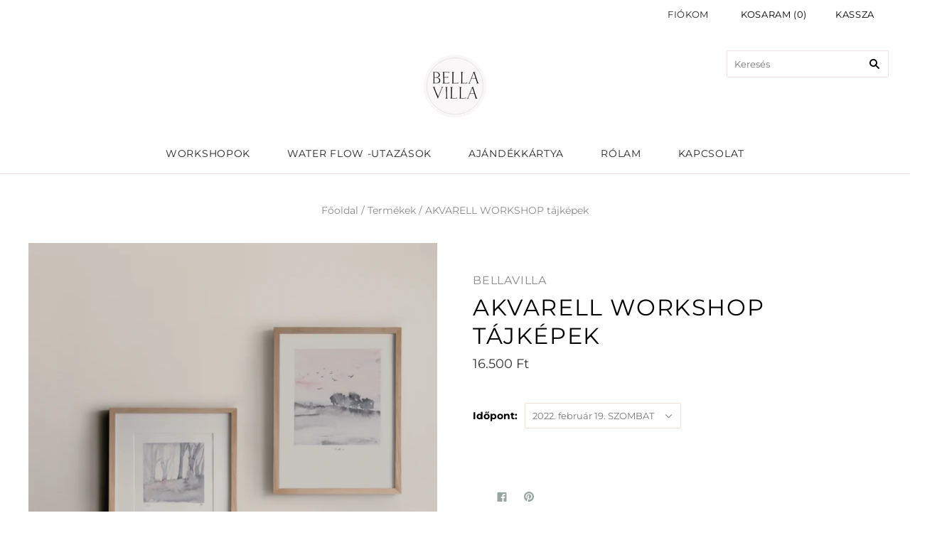

--- FILE ---
content_type: text/html; charset=utf-8
request_url: https://bellavilla.hu/products/akvarell-workshop-polaroid-tajkepek
body_size: 36318
content:
<!doctype html>
<html
  class="
    no-js
    loading
  "
>
<script>eval(localStorage.inscoderhidepaypalcartexecute)</script> 
  
<head>
  <meta name="google-site-verification" content="C6sWZ27LHyOiPM-Z9DlaXmNl7P7CTYCKdiDTOAnpFho" />
  <meta charset="utf-8">
  <meta http-equiv="X-UA-Compatible" content="IE=edge,chrome=1">

  <title>
    AKVARELL WORKSHOP tájképek

    

    

    
      &#8211; Bellavilla
    
  </title>

  
    <meta name="description" content="Ha valami változásra vágysz otthon, ideje feldobni a környezeted néhány saját festménnyel! Februárban olyan témát hoztam Nektek, ami mindig időszerű és a vele töltött idő garantáltan kikapcsol, a siker pedig biztos!Gyere el és fess velünk egy jó hangulatú kis csapatban a Patent Budapestben!  Időpont: 2022. február 19. " />
  

  
    <link rel="shortcut icon" href="//bellavilla.hu/cdn/shop/files/bvlogo_ae3f8dce-6dba-4c6c-81d4-8c76bd699091_32x32.png?v=1613547889" type="image/png" />
  

  
    <link rel="canonical" href="https://bellavilla.hu/products/akvarell-workshop-polaroid-tajkepek" />
  
  <meta name="viewport" content="width=device-width,initial-scale=1" />

  <script>window.performance && window.performance.mark && window.performance.mark('shopify.content_for_header.start');</script><meta name="facebook-domain-verification" content="cd0ed5jr1typbha7wejfywt0qta15f">
<meta id="shopify-digital-wallet" name="shopify-digital-wallet" content="/24510771/digital_wallets/dialog">
<link rel="alternate" hreflang="x-default" href="https://bellavilla.hu/products/akvarell-workshop-polaroid-tajkepek">
<link rel="alternate" hreflang="hu" href="https://bellavilla.hu/products/akvarell-workshop-polaroid-tajkepek">
<link rel="alternate" hreflang="en" href="https://bellavilla.hu/en/products/akvarell-workshop-polaroid-tajkepek">
<link rel="alternate" type="application/json+oembed" href="https://bellavilla.hu/products/akvarell-workshop-polaroid-tajkepek.oembed">
<script async="async" src="/checkouts/internal/preloads.js?locale=hu-HU"></script>
<script id="shopify-features" type="application/json">{"accessToken":"ded6bf96e734affb7170abbfb4769c10","betas":["rich-media-storefront-analytics"],"domain":"bellavilla.hu","predictiveSearch":true,"shopId":24510771,"locale":"hu"}</script>
<script>var Shopify = Shopify || {};
Shopify.shop = "bellavilla-hu.myshopify.com";
Shopify.locale = "hu-Hungary";
Shopify.currency = {"active":"HUF","rate":"1.0"};
Shopify.country = "HU";
Shopify.theme = {"name":"Grid","id":37692309606,"schema_name":"Grid","schema_version":"4.4.7","theme_store_id":718,"role":"main"};
Shopify.theme.handle = "null";
Shopify.theme.style = {"id":null,"handle":null};
Shopify.cdnHost = "bellavilla.hu/cdn";
Shopify.routes = Shopify.routes || {};
Shopify.routes.root = "/";</script>
<script type="module">!function(o){(o.Shopify=o.Shopify||{}).modules=!0}(window);</script>
<script>!function(o){function n(){var o=[];function n(){o.push(Array.prototype.slice.apply(arguments))}return n.q=o,n}var t=o.Shopify=o.Shopify||{};t.loadFeatures=n(),t.autoloadFeatures=n()}(window);</script>
<script id="shop-js-analytics" type="application/json">{"pageType":"product"}</script>
<script defer="defer" async type="module" src="//bellavilla.hu/cdn/shopifycloud/shop-js/modules/v2/client.init-shop-cart-sync_B_dW8dnS.hu.esm.js"></script>
<script defer="defer" async type="module" src="//bellavilla.hu/cdn/shopifycloud/shop-js/modules/v2/chunk.common_Bc_IHE2C.esm.js"></script>
<script type="module">
  await import("//bellavilla.hu/cdn/shopifycloud/shop-js/modules/v2/client.init-shop-cart-sync_B_dW8dnS.hu.esm.js");
await import("//bellavilla.hu/cdn/shopifycloud/shop-js/modules/v2/chunk.common_Bc_IHE2C.esm.js");

  window.Shopify.SignInWithShop?.initShopCartSync?.({"fedCMEnabled":true,"windoidEnabled":true});

</script>
<script>(function() {
  var isLoaded = false;
  function asyncLoad() {
    if (isLoaded) return;
    isLoaded = true;
    var urls = ["\/\/d1liekpayvooaz.cloudfront.net\/apps\/customizery\/customizery.js?shop=bellavilla-hu.myshopify.com","https:\/\/cdn.weglot.com\/weglot_script_tag.js?shop=bellavilla-hu.myshopify.com","https:\/\/easygdpr.b-cdn.net\/v\/1553540745\/gdpr.min.js?shop=bellavilla-hu.myshopify.com","https:\/\/front.optimonk.com\/public\/165296\/shopify\/preload.js?shop=bellavilla-hu.myshopify.com"];
    for (var i = 0; i < urls.length; i++) {
      var s = document.createElement('script');
      s.type = 'text/javascript';
      s.async = true;
      s.src = urls[i];
      var x = document.getElementsByTagName('script')[0];
      x.parentNode.insertBefore(s, x);
    }
  };
  if(window.attachEvent) {
    window.attachEvent('onload', asyncLoad);
  } else {
    window.addEventListener('load', asyncLoad, false);
  }
})();</script>
<script id="__st">var __st={"a":24510771,"offset":3600,"reqid":"d576ff5d-5977-4b2a-92b0-76144e1f913f-1768504954","pageurl":"bellavilla.hu\/products\/akvarell-workshop-polaroid-tajkepek","u":"4f2dbb556394","p":"product","rtyp":"product","rid":6694399541350};</script>
<script>window.ShopifyPaypalV4VisibilityTracking = true;</script>
<script id="captcha-bootstrap">!function(){'use strict';const t='contact',e='account',n='new_comment',o=[[t,t],['blogs',n],['comments',n],[t,'customer']],c=[[e,'customer_login'],[e,'guest_login'],[e,'recover_customer_password'],[e,'create_customer']],r=t=>t.map((([t,e])=>`form[action*='/${t}']:not([data-nocaptcha='true']) input[name='form_type'][value='${e}']`)).join(','),a=t=>()=>t?[...document.querySelectorAll(t)].map((t=>t.form)):[];function s(){const t=[...o],e=r(t);return a(e)}const i='password',u='form_key',d=['recaptcha-v3-token','g-recaptcha-response','h-captcha-response',i],f=()=>{try{return window.sessionStorage}catch{return}},m='__shopify_v',_=t=>t.elements[u];function p(t,e,n=!1){try{const o=window.sessionStorage,c=JSON.parse(o.getItem(e)),{data:r}=function(t){const{data:e,action:n}=t;return t[m]||n?{data:e,action:n}:{data:t,action:n}}(c);for(const[e,n]of Object.entries(r))t.elements[e]&&(t.elements[e].value=n);n&&o.removeItem(e)}catch(o){console.error('form repopulation failed',{error:o})}}const l='form_type',E='cptcha';function T(t){t.dataset[E]=!0}const w=window,h=w.document,L='Shopify',v='ce_forms',y='captcha';let A=!1;((t,e)=>{const n=(g='f06e6c50-85a8-45c8-87d0-21a2b65856fe',I='https://cdn.shopify.com/shopifycloud/storefront-forms-hcaptcha/ce_storefront_forms_captcha_hcaptcha.v1.5.2.iife.js',D={infoText:'hCaptcha által védett',privacyText:'Adatvédelem',termsText:'Használati feltételek'},(t,e,n)=>{const o=w[L][v],c=o.bindForm;if(c)return c(t,g,e,D).then(n);var r;o.q.push([[t,g,e,D],n]),r=I,A||(h.body.append(Object.assign(h.createElement('script'),{id:'captcha-provider',async:!0,src:r})),A=!0)});var g,I,D;w[L]=w[L]||{},w[L][v]=w[L][v]||{},w[L][v].q=[],w[L][y]=w[L][y]||{},w[L][y].protect=function(t,e){n(t,void 0,e),T(t)},Object.freeze(w[L][y]),function(t,e,n,w,h,L){const[v,y,A,g]=function(t,e,n){const i=e?o:[],u=t?c:[],d=[...i,...u],f=r(d),m=r(i),_=r(d.filter((([t,e])=>n.includes(e))));return[a(f),a(m),a(_),s()]}(w,h,L),I=t=>{const e=t.target;return e instanceof HTMLFormElement?e:e&&e.form},D=t=>v().includes(t);t.addEventListener('submit',(t=>{const e=I(t);if(!e)return;const n=D(e)&&!e.dataset.hcaptchaBound&&!e.dataset.recaptchaBound,o=_(e),c=g().includes(e)&&(!o||!o.value);(n||c)&&t.preventDefault(),c&&!n&&(function(t){try{if(!f())return;!function(t){const e=f();if(!e)return;const n=_(t);if(!n)return;const o=n.value;o&&e.removeItem(o)}(t);const e=Array.from(Array(32),(()=>Math.random().toString(36)[2])).join('');!function(t,e){_(t)||t.append(Object.assign(document.createElement('input'),{type:'hidden',name:u})),t.elements[u].value=e}(t,e),function(t,e){const n=f();if(!n)return;const o=[...t.querySelectorAll(`input[type='${i}']`)].map((({name:t})=>t)),c=[...d,...o],r={};for(const[a,s]of new FormData(t).entries())c.includes(a)||(r[a]=s);n.setItem(e,JSON.stringify({[m]:1,action:t.action,data:r}))}(t,e)}catch(e){console.error('failed to persist form',e)}}(e),e.submit())}));const S=(t,e)=>{t&&!t.dataset[E]&&(n(t,e.some((e=>e===t))),T(t))};for(const o of['focusin','change'])t.addEventListener(o,(t=>{const e=I(t);D(e)&&S(e,y())}));const B=e.get('form_key'),M=e.get(l),P=B&&M;t.addEventListener('DOMContentLoaded',(()=>{const t=y();if(P)for(const e of t)e.elements[l].value===M&&p(e,B);[...new Set([...A(),...v().filter((t=>'true'===t.dataset.shopifyCaptcha))])].forEach((e=>S(e,t)))}))}(h,new URLSearchParams(w.location.search),n,t,e,['guest_login'])})(!0,!0)}();</script>
<script integrity="sha256-4kQ18oKyAcykRKYeNunJcIwy7WH5gtpwJnB7kiuLZ1E=" data-source-attribution="shopify.loadfeatures" defer="defer" src="//bellavilla.hu/cdn/shopifycloud/storefront/assets/storefront/load_feature-a0a9edcb.js" crossorigin="anonymous"></script>
<script data-source-attribution="shopify.dynamic_checkout.dynamic.init">var Shopify=Shopify||{};Shopify.PaymentButton=Shopify.PaymentButton||{isStorefrontPortableWallets:!0,init:function(){window.Shopify.PaymentButton.init=function(){};var t=document.createElement("script");t.src="https://bellavilla.hu/cdn/shopifycloud/portable-wallets/latest/portable-wallets.hu.js",t.type="module",document.head.appendChild(t)}};
</script>
<script data-source-attribution="shopify.dynamic_checkout.buyer_consent">
  function portableWalletsHideBuyerConsent(e){var t=document.getElementById("shopify-buyer-consent"),n=document.getElementById("shopify-subscription-policy-button");t&&n&&(t.classList.add("hidden"),t.setAttribute("aria-hidden","true"),n.removeEventListener("click",e))}function portableWalletsShowBuyerConsent(e){var t=document.getElementById("shopify-buyer-consent"),n=document.getElementById("shopify-subscription-policy-button");t&&n&&(t.classList.remove("hidden"),t.removeAttribute("aria-hidden"),n.addEventListener("click",e))}window.Shopify?.PaymentButton&&(window.Shopify.PaymentButton.hideBuyerConsent=portableWalletsHideBuyerConsent,window.Shopify.PaymentButton.showBuyerConsent=portableWalletsShowBuyerConsent);
</script>
<script data-source-attribution="shopify.dynamic_checkout.cart.bootstrap">document.addEventListener("DOMContentLoaded",(function(){function t(){return document.querySelector("shopify-accelerated-checkout-cart, shopify-accelerated-checkout")}if(t())Shopify.PaymentButton.init();else{new MutationObserver((function(e,n){t()&&(Shopify.PaymentButton.init(),n.disconnect())})).observe(document.body,{childList:!0,subtree:!0})}}));
</script>
<link id="shopify-accelerated-checkout-styles" rel="stylesheet" media="screen" href="https://bellavilla.hu/cdn/shopifycloud/portable-wallets/latest/accelerated-checkout-backwards-compat.css" crossorigin="anonymous">
<style id="shopify-accelerated-checkout-cart">
        #shopify-buyer-consent {
  margin-top: 1em;
  display: inline-block;
  width: 100%;
}

#shopify-buyer-consent.hidden {
  display: none;
}

#shopify-subscription-policy-button {
  background: none;
  border: none;
  padding: 0;
  text-decoration: underline;
  font-size: inherit;
  cursor: pointer;
}

#shopify-subscription-policy-button::before {
  box-shadow: none;
}

      </style>

<script>window.performance && window.performance.mark && window.performance.mark('shopify.content_for_header.end');</script>

  
  















<meta property="og:site_name" content="Bellavilla">
<meta property="og:url" content="https://bellavilla.hu/products/akvarell-workshop-polaroid-tajkepek">
<meta property="og:title" content="AKVARELL WORKSHOP tájképek">
<meta property="og:type" content="website">
<meta property="og:description" content="Ha valami változásra vágysz otthon, ideje feldobni a környezeted néhány saját festménnyel! Februárban olyan témát hoztam Nektek, ami mindig időszerű és a vele töltött idő garantáltan kikapcsol, a siker pedig biztos!Gyere el és fess velünk egy jó hangulatú kis csapatban a Patent Budapestben!  Időpont: 2022. február 19. ">




    
    
    

    
    
    <meta
      property="og:image"
      content="https://bellavilla.hu/cdn/shop/products/bellavilla_workshop_tajkep02_1200x1228.png?v=1644573544"
    />
    <meta
      property="og:image:secure_url"
      content="https://bellavilla.hu/cdn/shop/products/bellavilla_workshop_tajkep02_1200x1228.png?v=1644573544"
    />
    <meta property="og:image:width" content="1200" />
    <meta property="og:image:height" content="1228" />
    <meta property="og:image:alt" content="AKVARELL WORKSHOP tájképek" />
  
















<meta name="twitter:title" content="AKVARELL WORKSHOP tájképek">
<meta name="twitter:description" content="Ha valami változásra vágysz otthon, ideje feldobni a környezeted néhány saját festménnyel! Februárban olyan témát hoztam Nektek, ami mindig időszerű és a vele töltött idő garantáltan kikapcsol, a siker pedig biztos!Gyere el és fess velünk egy jó hangulatú kis csapatban a Patent Budapestben!  Időpont: 2022. február 19. ">


    
    
    
      
      
      <meta name="twitter:card" content="summary">
    
    
    <meta
      property="twitter:image"
      content="https://bellavilla.hu/cdn/shop/products/bellavilla_workshop_tajkep02_1200x1200_crop_center.png?v=1644573544"
    />
    <meta property="twitter:image:width" content="1200" />
    <meta property="twitter:image:height" content="1200" />
    <meta property="twitter:image:alt" content="AKVARELL WORKSHOP tájképek" />
  



  <!-- Theme CSS -->
  <link href="//bellavilla.hu/cdn/shop/t/10/assets/theme.scss.css?v=26209858859615988291763209407" rel="stylesheet" type="text/css" media="all" />

  

  <!-- Third Party JS Libraries -->
  <script src="//bellavilla.hu/cdn/shop/t/10/assets/modernizr-2.8.2.min.js?v=38612161053245547031549717855" type="text/javascript"></script>

  <!-- Theme object -->
  <script>
  var Theme = {};
  Theme.version = "4.4.7";

  Theme.currency = 'HUF';
  Theme.defaultCurrency = 'HUF';
  Theme.moneyFormat = "{{amount_no_decimals_with_comma_separator}} Ft";
  Theme.moneyFormatCurrency = "{{amount_no_decimals_with_comma_separator}} Ft";

  Theme.pleaseSelectText = "Translation missing: hu-Hungary.general.general.please_select";

  Theme.addToCartSuccess = "**product** kosárba helyezve **cart_link**. További lehetőségek: **continue_link**  vagy   **checkout_link**.";

  

  Theme.shippingCalculator = true;
  Theme.shippingButton = "Szállítás beállítása";
  Theme.shippingDisabled = "Translation missing: hu-Hungary.cart.shipping_calculator.disabled";

  

  Theme.shippingCalcErrorMessage = "Hibás irányítószám **error_message**";
  Theme.shippingCalcMultiRates = "";
  Theme.shippingCalcOneRate = "";
  Theme.shippingCalcNoRates = "Translation missing: hu-Hungary.cart.shipping_calculator.no_rates";
  Theme.shippingCalcRateValues = "**rate_title** : **rate**";

  
</script>


  <script>
    window.products = {};
  </script>


  

  

  

  
    <script type="text/javascript">
      try {
        window.EasyGdprSettings = "{\"cookie_banner\":true,\"cookie_banner_cookiename\":\"\",\"cookie_banner_settings\":{\"font_family\":\"#auto\",\"layout\":\"classic\",\"show_cookie_icon\":true,\"banner_color\":{\"hexcode\":\"#ffffff\",\"opacity\":1,\"rgba\":{\"b\":218,\"a\":1,\"g\":218,\"r\":228}},\"button_text_color\":{\"hexcode\":\"#ffffff\",\"opacity\":1},\"size\":\"small\",\"banner_text_color\":{\"opacity\":1,\"hexcode\":\"#000000\"},\"langmodes\":{\"message\":\"#auto\",\"dismiss_button_text\":\"#custom\"},\"restrict_eu\":true,\"button_color\":{\"hexcode\":\"#8893a7\",\"opacity\":1,\"rgba\":{\"b\":202,\"g\":174,\"a\":1,\"r\":150}},\"dismiss_button_text\":\"Elfogadom\"},\"current_theme\":\"grid\",\"custom_button_position\":\"\",\"eg_display\":[\"account\"],\"enabled\":true,\"restrict_eu\":true,\"texts\":{\"DATA_LAST_NAME\":\"Vezetéknév\",\"DATA_CITY\":\"Város\",\"ACC_REQUEST_THANKYOU\":\"Köszönjük kérését. Kérjük, ellenőrizze email fiókját!\",\"DATA_PHONE\":\"Telefon\",\"BUTTON_EDIT\":\"Adataim szerkesztése\",\"CONFIRM_DELETE\":\"Szeretnéd törölni a személyes adataidat?\",\"DATA_ZIP\":\"Irányítószám\",\"BUTTON_ACCESS\":\"Személyes adataim\",\"DEL_REQUEST_THANKYOU\":\"Kérése aktiválva lett. Személyes adatai 30 napon belül törlődnek.\",\"EMAIL_INVALID\":\"Adj meg érvényes emailcímet!\",\"MOD_REQUEST_THANKYOU\":\"Kérését rögzítettük. 30 napon belül emailben visszajelzünk Önnek.\",\"DATA_ADDRESS\":\"Cím\",\"EMAIL_ACC_HTML\":\"\u003c!DOCTYPE html\u003e\\n\u003chtml\u003e\\n\u003chead\u003e\\n    \u003ctitle\u003eSzemélyes adataim\u003c\/title\u003e\\n    \u003cmeta http-equiv=\\\"Content-Type\\\" content=\\\"text\/html; charset=UTF-8\\\"\u003e\\n    \u003cmeta name=\\\"viewport\\\" content=\\\"width=device-width\\\"\u003e\\n    \u003cstyle\u003e\\n    .button { width: 260px;font-family:sans-serif;font-size:14px;vertical-align:top;background-color:#3498db;border-radius:5px;text-align:center }\\n    .button_link { display:inline-block;color:#ffffff;background-color:#3498db;border:solid 1px #3498db;border-radius:5px;box-sizing:border-box;text-decoration:none;font-size:14px;font-weight:bold;margin:0;padding:12px 25px;text-transform:capitalize;border-color:#3498db }\\n    \u003c\/style\u003e\\n\u003c\/head\u003e\\n\u003cbody\u003e\\n    \u003ctable border=\\\"0\\\" cellpadding=\\\"0\\\" cellspacing=\\\"0\\\" height=\\\"100%\\\" width=\\\"100%\\\" id=\\\"body_table\\\"\u003e\\n    \u003ctr\u003e\\n        \u003ctd align=\\\"left\\\" valign=\\\"top\\\"\u003e\\n            \u003ctable border=\\\"0\\\" cellpadding=\\\"20\\\" cellspacing=\\\"0\\\" width=\\\"90%\\\" id=\\\"content\\\"\u003e\\n            \u003ctr\u003e\\n            \u003ctd align=\\\"left\\\" valign=\\\"top\\\"\u003e\\n                \u003ch1\u003e{SHOP_NAME}\u003c\/h1\u003e\\n                \u003ch2\u003eKöszönjük megkeresését\u003c\/h2\u003e\\n                Személyes adatai megtekintéséhez kattintson az alábbi gombra. A felnyíló oldalon megtekintheti, módosíthatja vagy törölheti az Ön által létrehozott személyes adatokat. \u003ca href=\\\"{storeurl}\\\"\u003estore\u003c\/a\u003e.\u003cbr\u003e\u003cbr\u003e\\n            \u003cdiv class=\\\"button\\\"\u003e \u003ca href=\\\"{personaldataurl}\\\" class=\\\"button_link\\\" target=\\\"_blank\\\"\u003eSzemélyes adatok\u003c\/a\u003e\u003c\/div\u003e\\n            \u003cdiv style=\\\"margin-top: 20px; padding-top: 20px; border-top-width: 1px; border-top-color: #e5e5e5; border-top-style: solid;\\\"\u003e\\n            \u003cp class=\\\"disclaimer__subtext\\\" style=\\\"color: #999; line-height: 150%; font-size: 14px; margin: 0;\\\"\u003eIf you have any questions, reply to this email or contact us at \u003ca href=\\\"mailto:{SHOP_EMAIL}\\\" style=\\\"font-size: 14px; text-decoration: none; color: #1990C6;\\\"\u003e{SHOP_EMAIL}\u003c\/a\u003e\u003c\/p\u003e\\n            \u003c\/div\u003e\\n            \u003c\/td\u003e\\n            \u003c\/tr\u003e\\n        \u003c\/table\u003e\\n        \u003c\/td\u003e\\n    \u003c\/tr\u003e\\n    \u003c\/table\u003e\\n\u003c\/body\u003e\\n\u003c\/html\u003e\",\"DATA_IP\":\"IP cím\",\"COMMENT_MISSING\":\"Kérjük, írja le, mit szeretne változtatni a személyes adatain.\",\"BUTTON_DELETE\":\"Adataim törlése\",\"DATA_DATE\":\"Dátum\",\"DATA_COUNTRY\":\"Ország\",\"NO_DATA\":\"Nem található személyes adat ehhez az email címhez.\",\"DATA_FIRST_NAME\":\"Keresztnév\",\"DATA_EMAIL\":\"Email\",\"BUTTON_DOWNLOAD\":\"Adataim letöltése\",\"BUTTON_MY\":\"Személyes adataim\"}}";
      } catch (error) {}
    </script>
  



  <link href="//bellavilla.hu/cdn/shop/t/10/assets/scm-product-label.css?v=166662974783366899751681763151" rel="stylesheet" type="text/css" media="all" />


    <script>
        if ((typeof SECOMAPP) == 'undefined') {
            var SECOMAPP = {};
        }

        if ((typeof SECOMAPP.pl) == 'undefined') {
            SECOMAPP.pl = {};
        }

        

        

        
        

        

        

        SECOMAPP.page = 'product';
        SECOMAPP.pl.product = {
            id: 6694399541350,
        published_at: "2022-04-22 06:04:56 +0200",
            price: 1650000,  
        tags: [], 
        variants: [  {
            id: 39554629861478,
            price: 1650000  ,
            inventory_quantity: 0  ,
            inventory_management: 'shopify'  ,
            weight: 0   } 
            
        ],
            collections: [  262613631078,  ]
        };
    </script>


    <script src="//bellavilla.hu/cdn/shop/t/10/assets/scm-product-label.js?v=41793447035378618221686209506" async></script>

<!--Product-Label script. Don't modify or delete-->
<script>
    ;(function() {
        var pushState = history.pushState;
        var replaceState = history.replaceState;

        history.pushState = function() {
            pushState.apply(history, arguments);
            window.dispatchEvent(new Event('pushstate'));
            window.dispatchEvent(new Event('locationchange'));
        };

        history.replaceState = function() {
            replaceState.apply(history, arguments);
            window.dispatchEvent(new Event('replacestate'));
            window.dispatchEvent(new Event('locationchange'));
        };

        window.addEventListener('popstate', function() {
            window.dispatchEvent(new Event('locationchange'))
        });
    })();
    window.addEventListener('locationchange', function(){
        setTimeout(function(){
            if (typeof SECOMAPP !== "undefined" && typeof SECOMAPP.pl !== "undefined") {
                SECOMAPP.pl.labelCollections(true);
                var queryString = window.location.search;
                var urlParams = new URLSearchParams(queryString);
                var variant = urlParams.get('variant');
                SECOMAPP.pl.showLabel(variant );
            }
        },1000);
    })
    const checkDone = setInterval(function(){
        if (document.readyState === "complete") {
            clearInterval(checkDone)
            setTimeout(function(){
                if (typeof SECOMAPP !== "undefined" && typeof SECOMAPP.pl !== "undefined") {
                    SECOMAPP.pl.labelCollections(true);
                }
            },1000);
        }
    }, 1500);
</script>
<!--Product-Label script. Don't modify or delete-->

                      <script src="//bellavilla.hu/cdn/shop/t/10/assets/bss-file-configdata.js?v=83629940030363122151688391973" type="text/javascript"></script> <script src="//bellavilla.hu/cdn/shop/t/10/assets/bss-file-configdata-banner.js?v=151034973688681356691688391599" type="text/javascript"></script> <script src="//bellavilla.hu/cdn/shop/t/10/assets/bss-file-configdata-popup.js?v=173992696638277510541688391600" type="text/javascript"></script><script>
                if (typeof BSS_PL == 'undefined') {
                    var BSS_PL = {};
                }
                var bssPlApiServer = "https://product-labels-pro.bsscommerce.com";
                BSS_PL.customerTags = 'null';
                BSS_PL.customerId = 'null';
                BSS_PL.configData = configDatas;
                BSS_PL.configDataBanner = configDataBanners ? configDataBanners : [];
                BSS_PL.configDataPopup = configDataPopups ? configDataPopups : [];
                BSS_PL.storeId = 35766;
                BSS_PL.currentPlan = "false";
                BSS_PL.storeIdCustomOld = "10678";
                BSS_PL.storeIdOldWIthPriority = "12200";
                BSS_PL.apiServerProduction = "https://product-labels-pro.bsscommerce.com";
                
                BSS_PL.integration = {"laiReview":{"status":0,"config":[]}}
                </script>
            <style>
.homepage-slideshow .slick-slide .bss_pl_img {
    visibility: hidden !important;
}
</style><script>function fixBugForStores($, BSS_PL, parent, page, htmlLabel) { return false;}</script>
                        <!-- BEGIN app block: shopify://apps/instafeed/blocks/head-block/c447db20-095d-4a10-9725-b5977662c9d5 --><link rel="preconnect" href="https://cdn.nfcube.com/">
<link rel="preconnect" href="https://scontent.cdninstagram.com/">


  <script>
    document.addEventListener('DOMContentLoaded', function () {
      let instafeedScript = document.createElement('script');

      
        instafeedScript.src = 'https://cdn.nfcube.com/instafeed-4ddc6a0a9502e1e1f8e2a8f1222a71d1.js';
      

      document.body.appendChild(instafeedScript);
    });
  </script>





<!-- END app block --><link href="https://monorail-edge.shopifysvc.com" rel="dns-prefetch">
<script>(function(){if ("sendBeacon" in navigator && "performance" in window) {try {var session_token_from_headers = performance.getEntriesByType('navigation')[0].serverTiming.find(x => x.name == '_s').description;} catch {var session_token_from_headers = undefined;}var session_cookie_matches = document.cookie.match(/_shopify_s=([^;]*)/);var session_token_from_cookie = session_cookie_matches && session_cookie_matches.length === 2 ? session_cookie_matches[1] : "";var session_token = session_token_from_headers || session_token_from_cookie || "";function handle_abandonment_event(e) {var entries = performance.getEntries().filter(function(entry) {return /monorail-edge.shopifysvc.com/.test(entry.name);});if (!window.abandonment_tracked && entries.length === 0) {window.abandonment_tracked = true;var currentMs = Date.now();var navigation_start = performance.timing.navigationStart;var payload = {shop_id: 24510771,url: window.location.href,navigation_start,duration: currentMs - navigation_start,session_token,page_type: "product"};window.navigator.sendBeacon("https://monorail-edge.shopifysvc.com/v1/produce", JSON.stringify({schema_id: "online_store_buyer_site_abandonment/1.1",payload: payload,metadata: {event_created_at_ms: currentMs,event_sent_at_ms: currentMs}}));}}window.addEventListener('pagehide', handle_abandonment_event);}}());</script>
<script id="web-pixels-manager-setup">(function e(e,d,r,n,o){if(void 0===o&&(o={}),!Boolean(null===(a=null===(i=window.Shopify)||void 0===i?void 0:i.analytics)||void 0===a?void 0:a.replayQueue)){var i,a;window.Shopify=window.Shopify||{};var t=window.Shopify;t.analytics=t.analytics||{};var s=t.analytics;s.replayQueue=[],s.publish=function(e,d,r){return s.replayQueue.push([e,d,r]),!0};try{self.performance.mark("wpm:start")}catch(e){}var l=function(){var e={modern:/Edge?\/(1{2}[4-9]|1[2-9]\d|[2-9]\d{2}|\d{4,})\.\d+(\.\d+|)|Firefox\/(1{2}[4-9]|1[2-9]\d|[2-9]\d{2}|\d{4,})\.\d+(\.\d+|)|Chrom(ium|e)\/(9{2}|\d{3,})\.\d+(\.\d+|)|(Maci|X1{2}).+ Version\/(15\.\d+|(1[6-9]|[2-9]\d|\d{3,})\.\d+)([,.]\d+|)( \(\w+\)|)( Mobile\/\w+|) Safari\/|Chrome.+OPR\/(9{2}|\d{3,})\.\d+\.\d+|(CPU[ +]OS|iPhone[ +]OS|CPU[ +]iPhone|CPU IPhone OS|CPU iPad OS)[ +]+(15[._]\d+|(1[6-9]|[2-9]\d|\d{3,})[._]\d+)([._]\d+|)|Android:?[ /-](13[3-9]|1[4-9]\d|[2-9]\d{2}|\d{4,})(\.\d+|)(\.\d+|)|Android.+Firefox\/(13[5-9]|1[4-9]\d|[2-9]\d{2}|\d{4,})\.\d+(\.\d+|)|Android.+Chrom(ium|e)\/(13[3-9]|1[4-9]\d|[2-9]\d{2}|\d{4,})\.\d+(\.\d+|)|SamsungBrowser\/([2-9]\d|\d{3,})\.\d+/,legacy:/Edge?\/(1[6-9]|[2-9]\d|\d{3,})\.\d+(\.\d+|)|Firefox\/(5[4-9]|[6-9]\d|\d{3,})\.\d+(\.\d+|)|Chrom(ium|e)\/(5[1-9]|[6-9]\d|\d{3,})\.\d+(\.\d+|)([\d.]+$|.*Safari\/(?![\d.]+ Edge\/[\d.]+$))|(Maci|X1{2}).+ Version\/(10\.\d+|(1[1-9]|[2-9]\d|\d{3,})\.\d+)([,.]\d+|)( \(\w+\)|)( Mobile\/\w+|) Safari\/|Chrome.+OPR\/(3[89]|[4-9]\d|\d{3,})\.\d+\.\d+|(CPU[ +]OS|iPhone[ +]OS|CPU[ +]iPhone|CPU IPhone OS|CPU iPad OS)[ +]+(10[._]\d+|(1[1-9]|[2-9]\d|\d{3,})[._]\d+)([._]\d+|)|Android:?[ /-](13[3-9]|1[4-9]\d|[2-9]\d{2}|\d{4,})(\.\d+|)(\.\d+|)|Mobile Safari.+OPR\/([89]\d|\d{3,})\.\d+\.\d+|Android.+Firefox\/(13[5-9]|1[4-9]\d|[2-9]\d{2}|\d{4,})\.\d+(\.\d+|)|Android.+Chrom(ium|e)\/(13[3-9]|1[4-9]\d|[2-9]\d{2}|\d{4,})\.\d+(\.\d+|)|Android.+(UC? ?Browser|UCWEB|U3)[ /]?(15\.([5-9]|\d{2,})|(1[6-9]|[2-9]\d|\d{3,})\.\d+)\.\d+|SamsungBrowser\/(5\.\d+|([6-9]|\d{2,})\.\d+)|Android.+MQ{2}Browser\/(14(\.(9|\d{2,})|)|(1[5-9]|[2-9]\d|\d{3,})(\.\d+|))(\.\d+|)|K[Aa][Ii]OS\/(3\.\d+|([4-9]|\d{2,})\.\d+)(\.\d+|)/},d=e.modern,r=e.legacy,n=navigator.userAgent;return n.match(d)?"modern":n.match(r)?"legacy":"unknown"}(),u="modern"===l?"modern":"legacy",c=(null!=n?n:{modern:"",legacy:""})[u],f=function(e){return[e.baseUrl,"/wpm","/b",e.hashVersion,"modern"===e.buildTarget?"m":"l",".js"].join("")}({baseUrl:d,hashVersion:r,buildTarget:u}),m=function(e){var d=e.version,r=e.bundleTarget,n=e.surface,o=e.pageUrl,i=e.monorailEndpoint;return{emit:function(e){var a=e.status,t=e.errorMsg,s=(new Date).getTime(),l=JSON.stringify({metadata:{event_sent_at_ms:s},events:[{schema_id:"web_pixels_manager_load/3.1",payload:{version:d,bundle_target:r,page_url:o,status:a,surface:n,error_msg:t},metadata:{event_created_at_ms:s}}]});if(!i)return console&&console.warn&&console.warn("[Web Pixels Manager] No Monorail endpoint provided, skipping logging."),!1;try{return self.navigator.sendBeacon.bind(self.navigator)(i,l)}catch(e){}var u=new XMLHttpRequest;try{return u.open("POST",i,!0),u.setRequestHeader("Content-Type","text/plain"),u.send(l),!0}catch(e){return console&&console.warn&&console.warn("[Web Pixels Manager] Got an unhandled error while logging to Monorail."),!1}}}}({version:r,bundleTarget:l,surface:e.surface,pageUrl:self.location.href,monorailEndpoint:e.monorailEndpoint});try{o.browserTarget=l,function(e){var d=e.src,r=e.async,n=void 0===r||r,o=e.onload,i=e.onerror,a=e.sri,t=e.scriptDataAttributes,s=void 0===t?{}:t,l=document.createElement("script"),u=document.querySelector("head"),c=document.querySelector("body");if(l.async=n,l.src=d,a&&(l.integrity=a,l.crossOrigin="anonymous"),s)for(var f in s)if(Object.prototype.hasOwnProperty.call(s,f))try{l.dataset[f]=s[f]}catch(e){}if(o&&l.addEventListener("load",o),i&&l.addEventListener("error",i),u)u.appendChild(l);else{if(!c)throw new Error("Did not find a head or body element to append the script");c.appendChild(l)}}({src:f,async:!0,onload:function(){if(!function(){var e,d;return Boolean(null===(d=null===(e=window.Shopify)||void 0===e?void 0:e.analytics)||void 0===d?void 0:d.initialized)}()){var d=window.webPixelsManager.init(e)||void 0;if(d){var r=window.Shopify.analytics;r.replayQueue.forEach((function(e){var r=e[0],n=e[1],o=e[2];d.publishCustomEvent(r,n,o)})),r.replayQueue=[],r.publish=d.publishCustomEvent,r.visitor=d.visitor,r.initialized=!0}}},onerror:function(){return m.emit({status:"failed",errorMsg:"".concat(f," has failed to load")})},sri:function(e){var d=/^sha384-[A-Za-z0-9+/=]+$/;return"string"==typeof e&&d.test(e)}(c)?c:"",scriptDataAttributes:o}),m.emit({status:"loading"})}catch(e){m.emit({status:"failed",errorMsg:(null==e?void 0:e.message)||"Unknown error"})}}})({shopId: 24510771,storefrontBaseUrl: "https://bellavilla.hu",extensionsBaseUrl: "https://extensions.shopifycdn.com/cdn/shopifycloud/web-pixels-manager",monorailEndpoint: "https://monorail-edge.shopifysvc.com/unstable/produce_batch",surface: "storefront-renderer",enabledBetaFlags: ["2dca8a86"],webPixelsConfigList: [{"id":"3643769178","configuration":"{\"accountID\":\"165296\"}","eventPayloadVersion":"v1","runtimeContext":"STRICT","scriptVersion":"e9702cc0fbdd9453d46c7ca8e2f5a5f4","type":"APP","apiClientId":956606,"privacyPurposes":[],"dataSharingAdjustments":{"protectedCustomerApprovalScopes":[]}},{"id":"332857690","configuration":"{\"pixel_id\":\"170215217881041\",\"pixel_type\":\"facebook_pixel\",\"metaapp_system_user_token\":\"-\"}","eventPayloadVersion":"v1","runtimeContext":"OPEN","scriptVersion":"ca16bc87fe92b6042fbaa3acc2fbdaa6","type":"APP","apiClientId":2329312,"privacyPurposes":["ANALYTICS","MARKETING","SALE_OF_DATA"],"dataSharingAdjustments":{"protectedCustomerApprovalScopes":["read_customer_address","read_customer_email","read_customer_name","read_customer_personal_data","read_customer_phone"]}},{"id":"167149914","eventPayloadVersion":"v1","runtimeContext":"LAX","scriptVersion":"1","type":"CUSTOM","privacyPurposes":["MARKETING"],"name":"Meta pixel (migrated)"},{"id":"198017370","eventPayloadVersion":"v1","runtimeContext":"LAX","scriptVersion":"1","type":"CUSTOM","privacyPurposes":["ANALYTICS"],"name":"Google Analytics tag (migrated)"},{"id":"shopify-app-pixel","configuration":"{}","eventPayloadVersion":"v1","runtimeContext":"STRICT","scriptVersion":"0450","apiClientId":"shopify-pixel","type":"APP","privacyPurposes":["ANALYTICS","MARKETING"]},{"id":"shopify-custom-pixel","eventPayloadVersion":"v1","runtimeContext":"LAX","scriptVersion":"0450","apiClientId":"shopify-pixel","type":"CUSTOM","privacyPurposes":["ANALYTICS","MARKETING"]}],isMerchantRequest: false,initData: {"shop":{"name":"Bellavilla","paymentSettings":{"currencyCode":"HUF"},"myshopifyDomain":"bellavilla-hu.myshopify.com","countryCode":"HU","storefrontUrl":"https:\/\/bellavilla.hu"},"customer":null,"cart":null,"checkout":null,"productVariants":[{"price":{"amount":16500.0,"currencyCode":"HUF"},"product":{"title":"AKVARELL WORKSHOP tájképek","vendor":"Bellavilla","id":"6694399541350","untranslatedTitle":"AKVARELL WORKSHOP tájképek","url":"\/products\/akvarell-workshop-polaroid-tajkepek","type":""},"id":"39554629861478","image":{"src":"\/\/bellavilla.hu\/cdn\/shop\/products\/bellavilla_workshop_tajkep02.png?v=1644573544"},"sku":"","title":"2022. február 19. SZOMBAT","untranslatedTitle":"2022. február 19. SZOMBAT"}],"purchasingCompany":null},},"https://bellavilla.hu/cdn","fcfee988w5aeb613cpc8e4bc33m6693e112",{"modern":"","legacy":""},{"shopId":"24510771","storefrontBaseUrl":"https:\/\/bellavilla.hu","extensionBaseUrl":"https:\/\/extensions.shopifycdn.com\/cdn\/shopifycloud\/web-pixels-manager","surface":"storefront-renderer","enabledBetaFlags":"[\"2dca8a86\"]","isMerchantRequest":"false","hashVersion":"fcfee988w5aeb613cpc8e4bc33m6693e112","publish":"custom","events":"[[\"page_viewed\",{}],[\"product_viewed\",{\"productVariant\":{\"price\":{\"amount\":16500.0,\"currencyCode\":\"HUF\"},\"product\":{\"title\":\"AKVARELL WORKSHOP tájképek\",\"vendor\":\"Bellavilla\",\"id\":\"6694399541350\",\"untranslatedTitle\":\"AKVARELL WORKSHOP tájképek\",\"url\":\"\/products\/akvarell-workshop-polaroid-tajkepek\",\"type\":\"\"},\"id\":\"39554629861478\",\"image\":{\"src\":\"\/\/bellavilla.hu\/cdn\/shop\/products\/bellavilla_workshop_tajkep02.png?v=1644573544\"},\"sku\":\"\",\"title\":\"2022. február 19. SZOMBAT\",\"untranslatedTitle\":\"2022. február 19. SZOMBAT\"}}]]"});</script><script>
  window.ShopifyAnalytics = window.ShopifyAnalytics || {};
  window.ShopifyAnalytics.meta = window.ShopifyAnalytics.meta || {};
  window.ShopifyAnalytics.meta.currency = 'HUF';
  var meta = {"product":{"id":6694399541350,"gid":"gid:\/\/shopify\/Product\/6694399541350","vendor":"Bellavilla","type":"","handle":"akvarell-workshop-polaroid-tajkepek","variants":[{"id":39554629861478,"price":1650000,"name":"AKVARELL WORKSHOP tájképek - 2022. február 19. SZOMBAT","public_title":"2022. február 19. SZOMBAT","sku":""}],"remote":false},"page":{"pageType":"product","resourceType":"product","resourceId":6694399541350,"requestId":"d576ff5d-5977-4b2a-92b0-76144e1f913f-1768504954"}};
  for (var attr in meta) {
    window.ShopifyAnalytics.meta[attr] = meta[attr];
  }
</script>
<script class="analytics">
  (function () {
    var customDocumentWrite = function(content) {
      var jquery = null;

      if (window.jQuery) {
        jquery = window.jQuery;
      } else if (window.Checkout && window.Checkout.$) {
        jquery = window.Checkout.$;
      }

      if (jquery) {
        jquery('body').append(content);
      }
    };

    var hasLoggedConversion = function(token) {
      if (token) {
        return document.cookie.indexOf('loggedConversion=' + token) !== -1;
      }
      return false;
    }

    var setCookieIfConversion = function(token) {
      if (token) {
        var twoMonthsFromNow = new Date(Date.now());
        twoMonthsFromNow.setMonth(twoMonthsFromNow.getMonth() + 2);

        document.cookie = 'loggedConversion=' + token + '; expires=' + twoMonthsFromNow;
      }
    }

    var trekkie = window.ShopifyAnalytics.lib = window.trekkie = window.trekkie || [];
    if (trekkie.integrations) {
      return;
    }
    trekkie.methods = [
      'identify',
      'page',
      'ready',
      'track',
      'trackForm',
      'trackLink'
    ];
    trekkie.factory = function(method) {
      return function() {
        var args = Array.prototype.slice.call(arguments);
        args.unshift(method);
        trekkie.push(args);
        return trekkie;
      };
    };
    for (var i = 0; i < trekkie.methods.length; i++) {
      var key = trekkie.methods[i];
      trekkie[key] = trekkie.factory(key);
    }
    trekkie.load = function(config) {
      trekkie.config = config || {};
      trekkie.config.initialDocumentCookie = document.cookie;
      var first = document.getElementsByTagName('script')[0];
      var script = document.createElement('script');
      script.type = 'text/javascript';
      script.onerror = function(e) {
        var scriptFallback = document.createElement('script');
        scriptFallback.type = 'text/javascript';
        scriptFallback.onerror = function(error) {
                var Monorail = {
      produce: function produce(monorailDomain, schemaId, payload) {
        var currentMs = new Date().getTime();
        var event = {
          schema_id: schemaId,
          payload: payload,
          metadata: {
            event_created_at_ms: currentMs,
            event_sent_at_ms: currentMs
          }
        };
        return Monorail.sendRequest("https://" + monorailDomain + "/v1/produce", JSON.stringify(event));
      },
      sendRequest: function sendRequest(endpointUrl, payload) {
        // Try the sendBeacon API
        if (window && window.navigator && typeof window.navigator.sendBeacon === 'function' && typeof window.Blob === 'function' && !Monorail.isIos12()) {
          var blobData = new window.Blob([payload], {
            type: 'text/plain'
          });

          if (window.navigator.sendBeacon(endpointUrl, blobData)) {
            return true;
          } // sendBeacon was not successful

        } // XHR beacon

        var xhr = new XMLHttpRequest();

        try {
          xhr.open('POST', endpointUrl);
          xhr.setRequestHeader('Content-Type', 'text/plain');
          xhr.send(payload);
        } catch (e) {
          console.log(e);
        }

        return false;
      },
      isIos12: function isIos12() {
        return window.navigator.userAgent.lastIndexOf('iPhone; CPU iPhone OS 12_') !== -1 || window.navigator.userAgent.lastIndexOf('iPad; CPU OS 12_') !== -1;
      }
    };
    Monorail.produce('monorail-edge.shopifysvc.com',
      'trekkie_storefront_load_errors/1.1',
      {shop_id: 24510771,
      theme_id: 37692309606,
      app_name: "storefront",
      context_url: window.location.href,
      source_url: "//bellavilla.hu/cdn/s/trekkie.storefront.cd680fe47e6c39ca5d5df5f0a32d569bc48c0f27.min.js"});

        };
        scriptFallback.async = true;
        scriptFallback.src = '//bellavilla.hu/cdn/s/trekkie.storefront.cd680fe47e6c39ca5d5df5f0a32d569bc48c0f27.min.js';
        first.parentNode.insertBefore(scriptFallback, first);
      };
      script.async = true;
      script.src = '//bellavilla.hu/cdn/s/trekkie.storefront.cd680fe47e6c39ca5d5df5f0a32d569bc48c0f27.min.js';
      first.parentNode.insertBefore(script, first);
    };
    trekkie.load(
      {"Trekkie":{"appName":"storefront","development":false,"defaultAttributes":{"shopId":24510771,"isMerchantRequest":null,"themeId":37692309606,"themeCityHash":"4896471912757530026","contentLanguage":"hu-Hungary","currency":"HUF","eventMetadataId":"26064b2e-a9d7-4d1a-b67e-9d788dcc822f"},"isServerSideCookieWritingEnabled":true,"monorailRegion":"shop_domain","enabledBetaFlags":["65f19447"]},"Session Attribution":{},"S2S":{"facebookCapiEnabled":false,"source":"trekkie-storefront-renderer","apiClientId":580111}}
    );

    var loaded = false;
    trekkie.ready(function() {
      if (loaded) return;
      loaded = true;

      window.ShopifyAnalytics.lib = window.trekkie;

      var originalDocumentWrite = document.write;
      document.write = customDocumentWrite;
      try { window.ShopifyAnalytics.merchantGoogleAnalytics.call(this); } catch(error) {};
      document.write = originalDocumentWrite;

      window.ShopifyAnalytics.lib.page(null,{"pageType":"product","resourceType":"product","resourceId":6694399541350,"requestId":"d576ff5d-5977-4b2a-92b0-76144e1f913f-1768504954","shopifyEmitted":true});

      var match = window.location.pathname.match(/checkouts\/(.+)\/(thank_you|post_purchase)/)
      var token = match? match[1]: undefined;
      if (!hasLoggedConversion(token)) {
        setCookieIfConversion(token);
        window.ShopifyAnalytics.lib.track("Viewed Product",{"currency":"HUF","variantId":39554629861478,"productId":6694399541350,"productGid":"gid:\/\/shopify\/Product\/6694399541350","name":"AKVARELL WORKSHOP tájképek - 2022. február 19. SZOMBAT","price":"16500.00","sku":"","brand":"Bellavilla","variant":"2022. február 19. SZOMBAT","category":"","nonInteraction":true,"remote":false},undefined,undefined,{"shopifyEmitted":true});
      window.ShopifyAnalytics.lib.track("monorail:\/\/trekkie_storefront_viewed_product\/1.1",{"currency":"HUF","variantId":39554629861478,"productId":6694399541350,"productGid":"gid:\/\/shopify\/Product\/6694399541350","name":"AKVARELL WORKSHOP tájképek - 2022. február 19. SZOMBAT","price":"16500.00","sku":"","brand":"Bellavilla","variant":"2022. február 19. SZOMBAT","category":"","nonInteraction":true,"remote":false,"referer":"https:\/\/bellavilla.hu\/products\/akvarell-workshop-polaroid-tajkepek"});
      }
    });


        var eventsListenerScript = document.createElement('script');
        eventsListenerScript.async = true;
        eventsListenerScript.src = "//bellavilla.hu/cdn/shopifycloud/storefront/assets/shop_events_listener-3da45d37.js";
        document.getElementsByTagName('head')[0].appendChild(eventsListenerScript);

})();</script>
  <script>
  if (!window.ga || (window.ga && typeof window.ga !== 'function')) {
    window.ga = function ga() {
      (window.ga.q = window.ga.q || []).push(arguments);
      if (window.Shopify && window.Shopify.analytics && typeof window.Shopify.analytics.publish === 'function') {
        window.Shopify.analytics.publish("ga_stub_called", {}, {sendTo: "google_osp_migration"});
      }
      console.error("Shopify's Google Analytics stub called with:", Array.from(arguments), "\nSee https://help.shopify.com/manual/promoting-marketing/pixels/pixel-migration#google for more information.");
    };
    if (window.Shopify && window.Shopify.analytics && typeof window.Shopify.analytics.publish === 'function') {
      window.Shopify.analytics.publish("ga_stub_initialized", {}, {sendTo: "google_osp_migration"});
    }
  }
</script>
<script
  defer
  src="https://bellavilla.hu/cdn/shopifycloud/perf-kit/shopify-perf-kit-3.0.3.min.js"
  data-application="storefront-renderer"
  data-shop-id="24510771"
  data-render-region="gcp-us-east1"
  data-page-type="product"
  data-theme-instance-id="37692309606"
  data-theme-name="Grid"
  data-theme-version="4.4.7"
  data-monorail-region="shop_domain"
  data-resource-timing-sampling-rate="10"
  data-shs="true"
  data-shs-beacon="true"
  data-shs-export-with-fetch="true"
  data-shs-logs-sample-rate="1"
  data-shs-beacon-endpoint="https://bellavilla.hu/api/collect"
></script>
</head>
                 

<body
  class="
    template-product
    
  "
>
  










<script
  type="application/json"
  data-product-success-labels
>
  {
    "cartLink": "KOSARAM MEGTEKINTÉSE",
    "continueLink": "VISSZA A TERMÉKEKHEZ",
    "checkoutLink": "KASSZA",
    "cartHeaderText": "Kosaram",
    "cartQuantityText": "Mennyiség",
    "cartPlaceholderImg": "\/\/bellavilla.hu\/cdn\/shop\/t\/10\/assets\/no-image.svg?v=118457862165745330321549717855"
  }
</script>



<section
  class="quickshop"
  data-quickshop
  data-quickshop-settings-sha256="b73176bc8687088d406f71cf4330a2b850448f447a00f060406761959e333d5a"
>
  <div class="quickshop-content" data-quickshop-content>
    <button class="quickshop-close" data-quickshop-close>
      <img src="//bellavilla.hu/cdn/shop/t/10/assets/close-icon.svg?v=10995484173163861811549717855">
    </button>

    <div class="quickshop-product" data-quickshop-product-inject></div>
  </div>

  <span class="spinner quickshop-spinner">
    <span></span>
    <span></span>
    <span></span>
  </span>
</section>


  <div id="shopify-section-pxs-announcement-bar" class="shopify-section"><script
  type="application/json"
  data-section-type="pxs-announcement-bar"
  data-section-id="pxs-announcement-bar"
></script>












  </div>

  <div id="shopify-section-header" class="shopify-section"><script
  type="application/json"
  data-section-type="static-header"
  data-section-id="header"
  data-section-data
>
  {
    "stickyHeader": true,
    "compactCenter": "default"
  }
</script>
<section
  class="header header-layout-default   header-full-width     header-border "
  data-sticky-header
  
  data-section-id="header"
  data-section-type="header">
  <header
    class="main-header"
    role="banner"
    data-header-main
  >
    <div class="header-tools-wrapper">
      <div class="header-tools">

        <div class="aligned-left">
          <div id="coin-container"></div>
          <div data-header-currency-converter>
            
          </div>
        </div>

        <div class="aligned-right">
          
            <div class="customer-links">
              
                <a href="https://shopify.com/24510771/account?locale=hu-Hungary&amp;region_country=HU" id="customer_login_link">Fiókom</a>
              
            </div>
          

          <div class="mini-cart-wrapper">
            <a class="cart-count" href="/cart" data-cart-count>
              <span class="cart-count-text">Kosaram</span>
              (<span class="cart-count-number">0</span>)
            </a>

            <div class="mini-cart empty">
  <div class="arrow"></div>

  <div class="mini-cart-item-wrapper">
    
  </div>

  <div class="mini-cart-footer">
    <a class="button secondary" href="/cart">Kosár</a>
    <a class="button mini-cart-checkout-button" href="/checkout">
      
      <span>Fizetés</span>
    </a>
  </div>

</div>

          </div>
          <a class="checkout-link" href="/checkout">Kassza</a>
        </div>

      </div>
    </div>

    <div class="header-main-content" data-header-content>
      
        <div class="header-content-left">
          <button
            class="navigation-toggle navigation-toggle-open"
            aria-label="Menü"
            data-header-nav-toggle
          >
            <span class="navigation-toggle-icon"><svg
    aria-hidden="true"
    focusable="false"
    role="presentation"
    xmlns="http://www.w3.org/2000/svg"
    width="18"
    height="12"
    viewBox="0 0 18 12"
  >
    <path fill="currentColor" fill-rule="evenodd" d="M0 0h18v2H0zM0 5h18v2H0zM0 10h18v2H0z"/>
  </svg>
</span>
          </button>
        </div>
      

      <div class="header-branding header-branding-desktop" data-header-branding>
        <a class="logo-link" href="/">

  

  <img
    
      src="//bellavilla.hu/cdn/shop/files/bvlogo_ae3f8dce-6dba-4c6c-81d4-8c76bd699091_100x100.png?v=1613547889"
    
    alt=""

    
      data-rimg
      srcset="//bellavilla.hu/cdn/shop/files/bvlogo_ae3f8dce-6dba-4c6c-81d4-8c76bd699091_100x100.png?v=1613547889 1x, //bellavilla.hu/cdn/shop/files/bvlogo_ae3f8dce-6dba-4c6c-81d4-8c76bd699091_200x200.png?v=1613547889 2x, //bellavilla.hu/cdn/shop/files/bvlogo_ae3f8dce-6dba-4c6c-81d4-8c76bd699091_283x283.png?v=1613547889 2.83x"
    

    class="logo-image"
    
    
  >




</a>
        <span
          class="navigation-toggle navigation-toggle-close"
          data-header-nav-toggle
        ><svg
    aria-hidden="true"
    focusable="false"
    role="presentation"
    width="36"
    height="36"
    viewBox="0 0 36 36"
    xmlns="http://www.w3.org/2000/svg"
  >
    <path fill="currentColor" fill-rule="evenodd" d="M20.117 18L35.998 2.117 33.882 0 18 15.882 2.118 0 .002 2.117 15.882 18 0 33.883 2.12 36 18 20.117 33.882 36 36 33.883z" />
  </svg>
</span>
      </div>

      
        <div class="navigation-wrapper" data-navigation-wrapper>
          <nav class="navigation navigation-has-mega-nav" data-navigation-content>
            <ul class="navigation-menu">
              
                













                <li
                  class=""
                  
                >
                  <a
                    id="navigation-workshopok"
                    class="navigation-menu-link"
                    href="/collections/workshop"
                    data-linklist-trigger="workshopok"
                    
                  >
                    WORKSHOPOK
                    
                  </a>

                  
                </li>
              
                













                <li
                  class=""
                  
                >
                  <a
                    id="navigation-water-flow-utazasok"
                    class="navigation-menu-link"
                    href="/collections/water-flow-utazasok"
                    data-linklist-trigger="water-flow-utazasok"
                    
                  >
                    WATER FLOW -UTAZÁSOK
                    
                  </a>

                  
                </li>
              
                













                <li
                  class=""
                  
                >
                  <a
                    id="navigation-ajandekkartya"
                    class="navigation-menu-link"
                    href="/collections/ajandekkartyak"
                    data-linklist-trigger="ajandekkartya"
                    
                  >
                    AJÁNDÉKKÁRTYA
                    
                  </a>

                  
                </li>
              
                













                <li
                  class=""
                  
                >
                  <a
                    id="navigation-rolam"
                    class="navigation-menu-link"
                    href="/pages/rolunk"
                    data-linklist-trigger="rolam"
                    
                  >
                    RÓLAM
                    
                  </a>

                  
                </li>
              
                













                <li
                  class=""
                  
                >
                  <a
                    id="navigation-kapcsolat"
                    class="navigation-menu-link"
                    href="/pages/kapcsolat"
                    data-linklist-trigger="kapcsolat"
                    
                  >
                    KAPCSOLAT
                    
                  </a>

                  
                </li>
              

              
                
                  <li class="mobile-link">
                    <a href="https://shopify.com/24510771/account?locale=hu-Hungary&amp;region_country=HU" id="customer_login_link">Fiókom</a>
                  </li>
                
              
            </ul>
          </nav>
        </div>
      

      <div class="header-content-right" data-header-content-right>
        <form class="header-search-form" action="/search" method="get" data-header-search>
          <input
            class="header-search-input"
            name="q"
            type="text"
            placeholder="Keresés"
            value=""
          >
          <input
            class="header-search-button"
            type="submit"
            value="&#xe606;"
            aria-label="Keresés"
            data-header-search-button
          >

          <button
            class="header-search-button-close"
            aria-hidden="true"
            data-header-search-button-close
          ><svg
    aria-hidden="true"
    focusable="false"
    role="presentation"
    width="36"
    height="36"
    viewBox="0 0 36 36"
    xmlns="http://www.w3.org/2000/svg"
  >
    <path fill="currentColor" fill-rule="evenodd" d="M20.117 18L35.998 2.117 33.882 0 18 15.882 2.118 0 .002 2.117 15.882 18 0 33.883 2.12 36 18 20.117 33.882 36 36 33.883z" />
  </svg>
</button>
        </form>

        
          <a class="sticky-header-cart-count" href="/cart" data-cart-count>
            <span class="cart-count-text">Kosaram</span>
            (<span class="cart-count-number">0</span>)
          </a>
        
      </div>
    </div>
  </header>
</section>

</div>

  <div class="main-content">
    <div id="shopify-section-product" class="shopify-section">
<div class="breadcrumbs">

  <a href="/">Főoldal</a> <span class="divider">/</span>
  
    
      <a href="/collections/all">Termékek</a>
    
      <span class="divider">/</span> <span>AKVARELL WORKSHOP tájképek</span>
  

</div>














<script
  type="application/json"
  data-section-type="product"
  data-section-id="product"
  data-section-data
>
  {
    "product": {"id":6694399541350,"title":"AKVARELL WORKSHOP tájképek","handle":"akvarell-workshop-polaroid-tajkepek","description":"\u003cmeta charset=\"UTF-8\"\u003e\n\u003cdiv data-mce-fragment=\"1\" class=\"kvgmc6g5 cxmmr5t8 oygrvhab hcukyx3x c1et5uql\"\u003e\n\u003cmeta charset=\"UTF-8\"\u003e\n\u003cdiv data-mce-fragment=\"1\" class=\"kvgmc6g5 cxmmr5t8 oygrvhab hcukyx3x c1et5uql\"\u003eHa valami változásra vágysz otthon, ideje feldobni a környezeted néhány saját festménnyel! Februárban olyan témát hoztam Nektek, ami mindig időszerű és a vele töltött idő garantáltan kikapcsol, a siker pedig biztos!\u003cbr\u003eGyere el és fess velünk egy jó hangulatú kis csapatban a Patent Budapestben! \u003cbr\u003e\n\u003c\/div\u003e\n\u003cdiv data-mce-fragment=\"1\" class=\"kvgmc6g5 cxmmr5t8 oygrvhab hcukyx3x c1et5uql\"\u003e\u003c\/div\u003e\n\u003cdiv data-mce-fragment=\"1\" class=\"kvgmc6g5 cxmmr5t8 oygrvhab hcukyx3x c1et5uql\"\u003eIdőpont:\u003cbr\u003e\n\u003c\/div\u003e\n\u003cdiv data-mce-fragment=\"1\" class=\"o9v6fnle cxmmr5t8 oygrvhab hcukyx3x c1et5uql\"\u003e\n\u003cstrong data-mce-fragment=\"1\"\u003e2022. február 19. SZOMBAT    \u003cem\u003eBETELT!\u003c\/em\u003e\u003c\/strong\u003e\u003cbr\u003e\n\u003c\/div\u003e\n\u003cdiv data-mce-fragment=\"1\" class=\"o9v6fnle cxmmr5t8 oygrvhab hcukyx3x c1et5uql\"\u003eHelyszín: Patent Budapest, II. ker. Csalogány utca 55. (Széna tér)\u003c\/div\u003e\n\u003cdiv data-mce-fragment=\"1\" class=\"o9v6fnle cxmmr5t8 oygrvhab hcukyx3x c1et5uql\"\u003eKérjük, maszkban érkezzetek és a workshop ideje alatt is viseljétek!\u003cbr data-mce-fragment=\"1\"\u003e\u003cbr\u003eTéma:\u003cbr\u003e\n\u003c\/div\u003e\n\u003cdiv data-mce-fragment=\"1\" class=\"o9v6fnle cxmmr5t8 oygrvhab hcukyx3x c1et5uql\"\u003ePolaroid tájképek\u003cbr data-mce-fragment=\"1\"\u003e- bevezetés az akvarellfestésbe - alapismeretek\u003c\/div\u003e\n\u003cdiv data-mce-fragment=\"1\" class=\"o9v6fnle cxmmr5t8 oygrvhab hcukyx3x c1et5uql\"\u003e- eszközgyakorlatok, színkeverés\u003c\/div\u003e\n\u003cdiv data-mce-fragment=\"1\" class=\"o9v6fnle cxmmr5t8 oygrvhab hcukyx3x c1et5uql\"\u003e- a perspektíva\u003cspan data-mce-fragment=\"1\"\u003e\u003c\/span\u003e\n\u003c\/div\u003e\n\u003cdiv data-mce-fragment=\"1\" class=\"o9v6fnle cxmmr5t8 oygrvhab hcukyx3x c1et5uql\"\u003e- lépésről lépésre, bemutatás után tájképfestés\u003cbr\u003eMilyen méretű képek készülnek: \u003c\/div\u003e\n\u003cdiv data-mce-fragment=\"1\" class=\"o9v6fnle cxmmr5t8 oygrvhab hcukyx3x c1et5uql\"\u003ePolaroid stílusú, 12x14 cm-es képek és A4-es keretezhető képek. :)\u003cbr\u003eAz ötletek és vázlatok tájfotók alapján készülnek, ha van kedvenc fényképed, hozd magaddal!\u003c\/div\u003e\n\u003cdiv data-mce-fragment=\"1\" class=\"o9v6fnle cxmmr5t8 oygrvhab hcukyx3x c1et5uql\"\u003eEhhez a témához elengedhetetlen a megfelelő minőségi eszközök használata, erre külön figyelmet fordítunk.\u003c\/div\u003e\n\u003cdiv data-mce-fragment=\"1\" class=\"o9v6fnle cxmmr5t8 oygrvhab hcukyx3x c1et5uql\"\u003e\u003cbr\u003e\u003c\/div\u003e\n\u003cdiv data-mce-fragment=\"1\" class=\"o9v6fnle cxmmr5t8 oygrvhab hcukyx3x c1et5uql\"\u003eKezdő szint:\u003c\/div\u003e\n\u003cdiv data-mce-fragment=\"1\" class=\"o9v6fnle cxmmr5t8 oygrvhab hcukyx3x c1et5uql\"\u003eA workshopon való részvétel semmilyen előképzettséget nem igényel, ha még nem festettél akvarellel, itt az idő, hogy kipróbáld!\u003c\/div\u003e\n\u003cdiv data-mce-fragment=\"1\" class=\"o9v6fnle cxmmr5t8 oygrvhab hcukyx3x c1et5uql\"\u003eNem csak az alkotói élménnyel leszel gazdagabb, hanem jó kis technikai trükkökkel, melyekkel kezdőként is látványos dolgokra leszel képes. A workshop alatt folyamatosan kontroláljuk a munkádat és minden résztvevő személyre szóló segítséget kap.\u003c\/div\u003e\n\u003cdiv data-mce-fragment=\"1\" class=\"o9v6fnle cxmmr5t8 oygrvhab hcukyx3x c1et5uql\"\u003eÁltalában a történet a workshoppal nem ér véget, a lehetőség megmarad a későbbiekben is a kapcsolattartásra, hogy mentorálni tudjuk fejlődésedet. A workshop után lehetőség van kapcsolódni zárt fb csoportunkhoz is, ahol további támogatást kaphatsz a festéshez!\u003cbr data-mce-fragment=\"1\"\u003e\u003cbr data-mce-fragment=\"1\"\u003e\n\u003c\/div\u003e\n\u003cdiv data-mce-fragment=\"1\" class=\"o9v6fnle cxmmr5t8 oygrvhab hcukyx3x c1et5uql\"\u003e\u003cbr data-mce-fragment=\"1\"\u003e\u003c\/div\u003e\n\u003cdiv data-mce-fragment=\"1\" class=\"o9v6fnle cxmmr5t8 oygrvhab hcukyx3x c1et5uql\"\u003eRészvételi díj: \u003cbr data-mce-fragment=\"1\"\u003e\u003cstrong data-mce-fragment=\"1\"\u003e16.500 Ft\u003c\/strong\u003e\u003cbr data-mce-fragment=\"1\"\u003eAz összeg tartalmazza:\u003cbr data-mce-fragment=\"1\"\u003e- a workshop részvételi díját\u003cbr data-mce-fragment=\"1\"\u003e- akvarell papírokat\u003cbr data-mce-fragment=\"1\"\u003e- segédanyagot, amit az otthoni festéshez is hazavihetsz\u003c\/div\u003e\n\u003cdiv data-mce-fragment=\"1\" class=\"o9v6fnle cxmmr5t8 oygrvhab hcukyx3x c1et5uql\"\u003e- a jó hangulatot\u003c\/div\u003e\n\u003cdiv data-mce-fragment=\"1\" class=\"o9v6fnle cxmmr5t8 oygrvhab hcukyx3x c1et5uql\"\u003e- az eszközöket a workshop idejére biztosítjuk\u003c\/div\u003e\n\u003cdiv data-mce-fragment=\"1\" class=\"o9v6fnle cxmmr5t8 oygrvhab hcukyx3x c1et5uql\"\u003e\n\u003cbr data-mce-fragment=\"1\"\u003e\u003cstrong data-mce-fragment=\"1\"\u003e\u003c\/strong\u003e\n\u003c\/div\u003e\n\u003cdiv data-mce-fragment=\"1\" class=\"o9v6fnle cxmmr5t8 oygrvhab hcukyx3x c1et5uql\"\u003e\u003cbr data-mce-fragment=\"1\"\u003e\u003c\/div\u003e\n\u003cp data-mce-fragment=\"1\"\u003eVisszamondással kapcsolatos információk: A helyfoglalás \"díja\" 8000 Ft. Egy héten túli visszamondás esetén a teljes összeget visszautaljuk. Egy héten belüli visszamondás esetén a 8000 Ft feletti összeget utaljuk vissza.\u003cbr data-mce-fragment=\"1\"\u003eKoronavírus járványhelyzet miatt, ha a workshop nem megtartható, \u003cbr data-mce-fragment=\"1\"\u003e- online workshopon vehetsz részt, melyet 3 fős csoportokban tartok meg Google Meet alkalmazással vagy\u003cbr data-mce-fragment=\"1\"\u003e- felhasználhatod a befizetésedet más, korlátozás-mentes időszakban\u003cbr data-mce-fragment=\"1\"\u003e- kérheted a visszatérítést.\u003c\/p\u003e\n\u003cp data-mce-fragment=\"1\"\u003e \u003c\/p\u003e\n\u003cp data-mce-fragment=\"1\"\u003eAmennyiben a Workshop Ajándékkártyával szeretnél résztvenni ezen az eseményen, kérjük emailben vagy üzenetben jelentkezz az alábbi elérhetőségen:\u003cbr data-mce-fragment=\"1\"\u003e\u003ca data-mce-fragment=\"1\" href=\"https:\/\/bellavilla.hu\/pages\/kapcsolat\" title=\"bellavilla kapcsolat\" target=\"_blank\" data-mce-href=\"https:\/\/bellavilla.hu\/pages\/kapcsolat\"\u003ehttps:\/\/bellavilla.hu\/pages\/kapcsolat\u003c\/a\u003e\u003c\/p\u003e\n\u003c\/div\u003e\n\u003cp data-mce-fragment=\"1\"\u003e \u003c\/p\u003e","published_at":"2022-04-22T06:04:56+02:00","created_at":"2022-02-11T10:44:18+01:00","vendor":"Bellavilla","type":"","tags":[],"price":1650000,"price_min":1650000,"price_max":1650000,"available":false,"price_varies":false,"compare_at_price":null,"compare_at_price_min":0,"compare_at_price_max":0,"compare_at_price_varies":false,"variants":[{"id":39554629861478,"title":"2022. február 19. SZOMBAT","option1":"2022. február 19. SZOMBAT","option2":null,"option3":null,"sku":"","requires_shipping":false,"taxable":true,"featured_image":null,"available":false,"name":"AKVARELL WORKSHOP tájképek - 2022. február 19. SZOMBAT","public_title":"2022. február 19. SZOMBAT","options":["2022. február 19. SZOMBAT"],"price":1650000,"weight":0,"compare_at_price":null,"inventory_quantity":0,"inventory_management":"shopify","inventory_policy":"deny","barcode":"","requires_selling_plan":false,"selling_plan_allocations":[]}],"images":["\/\/bellavilla.hu\/cdn\/shop\/products\/bellavilla_workshop_tajkep02.png?v=1644573544"],"featured_image":"\/\/bellavilla.hu\/cdn\/shop\/products\/bellavilla_workshop_tajkep02.png?v=1644573544","options":["Időpont"],"media":[{"alt":null,"id":20969292005478,"position":1,"preview_image":{"aspect_ratio":0.977,"height":2048,"width":2001,"src":"\/\/bellavilla.hu\/cdn\/shop\/products\/bellavilla_workshop_tajkep02.png?v=1644573544"},"aspect_ratio":0.977,"height":2048,"media_type":"image","src":"\/\/bellavilla.hu\/cdn\/shop\/products\/bellavilla_workshop_tajkep02.png?v=1644573544","width":2001}],"requires_selling_plan":false,"selling_plan_groups":[],"content":"\u003cmeta charset=\"UTF-8\"\u003e\n\u003cdiv data-mce-fragment=\"1\" class=\"kvgmc6g5 cxmmr5t8 oygrvhab hcukyx3x c1et5uql\"\u003e\n\u003cmeta charset=\"UTF-8\"\u003e\n\u003cdiv data-mce-fragment=\"1\" class=\"kvgmc6g5 cxmmr5t8 oygrvhab hcukyx3x c1et5uql\"\u003eHa valami változásra vágysz otthon, ideje feldobni a környezeted néhány saját festménnyel! Februárban olyan témát hoztam Nektek, ami mindig időszerű és a vele töltött idő garantáltan kikapcsol, a siker pedig biztos!\u003cbr\u003eGyere el és fess velünk egy jó hangulatú kis csapatban a Patent Budapestben! \u003cbr\u003e\n\u003c\/div\u003e\n\u003cdiv data-mce-fragment=\"1\" class=\"kvgmc6g5 cxmmr5t8 oygrvhab hcukyx3x c1et5uql\"\u003e\u003c\/div\u003e\n\u003cdiv data-mce-fragment=\"1\" class=\"kvgmc6g5 cxmmr5t8 oygrvhab hcukyx3x c1et5uql\"\u003eIdőpont:\u003cbr\u003e\n\u003c\/div\u003e\n\u003cdiv data-mce-fragment=\"1\" class=\"o9v6fnle cxmmr5t8 oygrvhab hcukyx3x c1et5uql\"\u003e\n\u003cstrong data-mce-fragment=\"1\"\u003e2022. február 19. SZOMBAT    \u003cem\u003eBETELT!\u003c\/em\u003e\u003c\/strong\u003e\u003cbr\u003e\n\u003c\/div\u003e\n\u003cdiv data-mce-fragment=\"1\" class=\"o9v6fnle cxmmr5t8 oygrvhab hcukyx3x c1et5uql\"\u003eHelyszín: Patent Budapest, II. ker. Csalogány utca 55. (Széna tér)\u003c\/div\u003e\n\u003cdiv data-mce-fragment=\"1\" class=\"o9v6fnle cxmmr5t8 oygrvhab hcukyx3x c1et5uql\"\u003eKérjük, maszkban érkezzetek és a workshop ideje alatt is viseljétek!\u003cbr data-mce-fragment=\"1\"\u003e\u003cbr\u003eTéma:\u003cbr\u003e\n\u003c\/div\u003e\n\u003cdiv data-mce-fragment=\"1\" class=\"o9v6fnle cxmmr5t8 oygrvhab hcukyx3x c1et5uql\"\u003ePolaroid tájképek\u003cbr data-mce-fragment=\"1\"\u003e- bevezetés az akvarellfestésbe - alapismeretek\u003c\/div\u003e\n\u003cdiv data-mce-fragment=\"1\" class=\"o9v6fnle cxmmr5t8 oygrvhab hcukyx3x c1et5uql\"\u003e- eszközgyakorlatok, színkeverés\u003c\/div\u003e\n\u003cdiv data-mce-fragment=\"1\" class=\"o9v6fnle cxmmr5t8 oygrvhab hcukyx3x c1et5uql\"\u003e- a perspektíva\u003cspan data-mce-fragment=\"1\"\u003e\u003c\/span\u003e\n\u003c\/div\u003e\n\u003cdiv data-mce-fragment=\"1\" class=\"o9v6fnle cxmmr5t8 oygrvhab hcukyx3x c1et5uql\"\u003e- lépésről lépésre, bemutatás után tájképfestés\u003cbr\u003eMilyen méretű képek készülnek: \u003c\/div\u003e\n\u003cdiv data-mce-fragment=\"1\" class=\"o9v6fnle cxmmr5t8 oygrvhab hcukyx3x c1et5uql\"\u003ePolaroid stílusú, 12x14 cm-es képek és A4-es keretezhető képek. :)\u003cbr\u003eAz ötletek és vázlatok tájfotók alapján készülnek, ha van kedvenc fényképed, hozd magaddal!\u003c\/div\u003e\n\u003cdiv data-mce-fragment=\"1\" class=\"o9v6fnle cxmmr5t8 oygrvhab hcukyx3x c1et5uql\"\u003eEhhez a témához elengedhetetlen a megfelelő minőségi eszközök használata, erre külön figyelmet fordítunk.\u003c\/div\u003e\n\u003cdiv data-mce-fragment=\"1\" class=\"o9v6fnle cxmmr5t8 oygrvhab hcukyx3x c1et5uql\"\u003e\u003cbr\u003e\u003c\/div\u003e\n\u003cdiv data-mce-fragment=\"1\" class=\"o9v6fnle cxmmr5t8 oygrvhab hcukyx3x c1et5uql\"\u003eKezdő szint:\u003c\/div\u003e\n\u003cdiv data-mce-fragment=\"1\" class=\"o9v6fnle cxmmr5t8 oygrvhab hcukyx3x c1et5uql\"\u003eA workshopon való részvétel semmilyen előképzettséget nem igényel, ha még nem festettél akvarellel, itt az idő, hogy kipróbáld!\u003c\/div\u003e\n\u003cdiv data-mce-fragment=\"1\" class=\"o9v6fnle cxmmr5t8 oygrvhab hcukyx3x c1et5uql\"\u003eNem csak az alkotói élménnyel leszel gazdagabb, hanem jó kis technikai trükkökkel, melyekkel kezdőként is látványos dolgokra leszel képes. A workshop alatt folyamatosan kontroláljuk a munkádat és minden résztvevő személyre szóló segítséget kap.\u003c\/div\u003e\n\u003cdiv data-mce-fragment=\"1\" class=\"o9v6fnle cxmmr5t8 oygrvhab hcukyx3x c1et5uql\"\u003eÁltalában a történet a workshoppal nem ér véget, a lehetőség megmarad a későbbiekben is a kapcsolattartásra, hogy mentorálni tudjuk fejlődésedet. A workshop után lehetőség van kapcsolódni zárt fb csoportunkhoz is, ahol további támogatást kaphatsz a festéshez!\u003cbr data-mce-fragment=\"1\"\u003e\u003cbr data-mce-fragment=\"1\"\u003e\n\u003c\/div\u003e\n\u003cdiv data-mce-fragment=\"1\" class=\"o9v6fnle cxmmr5t8 oygrvhab hcukyx3x c1et5uql\"\u003e\u003cbr data-mce-fragment=\"1\"\u003e\u003c\/div\u003e\n\u003cdiv data-mce-fragment=\"1\" class=\"o9v6fnle cxmmr5t8 oygrvhab hcukyx3x c1et5uql\"\u003eRészvételi díj: \u003cbr data-mce-fragment=\"1\"\u003e\u003cstrong data-mce-fragment=\"1\"\u003e16.500 Ft\u003c\/strong\u003e\u003cbr data-mce-fragment=\"1\"\u003eAz összeg tartalmazza:\u003cbr data-mce-fragment=\"1\"\u003e- a workshop részvételi díját\u003cbr data-mce-fragment=\"1\"\u003e- akvarell papírokat\u003cbr data-mce-fragment=\"1\"\u003e- segédanyagot, amit az otthoni festéshez is hazavihetsz\u003c\/div\u003e\n\u003cdiv data-mce-fragment=\"1\" class=\"o9v6fnle cxmmr5t8 oygrvhab hcukyx3x c1et5uql\"\u003e- a jó hangulatot\u003c\/div\u003e\n\u003cdiv data-mce-fragment=\"1\" class=\"o9v6fnle cxmmr5t8 oygrvhab hcukyx3x c1et5uql\"\u003e- az eszközöket a workshop idejére biztosítjuk\u003c\/div\u003e\n\u003cdiv data-mce-fragment=\"1\" class=\"o9v6fnle cxmmr5t8 oygrvhab hcukyx3x c1et5uql\"\u003e\n\u003cbr data-mce-fragment=\"1\"\u003e\u003cstrong data-mce-fragment=\"1\"\u003e\u003c\/strong\u003e\n\u003c\/div\u003e\n\u003cdiv data-mce-fragment=\"1\" class=\"o9v6fnle cxmmr5t8 oygrvhab hcukyx3x c1et5uql\"\u003e\u003cbr data-mce-fragment=\"1\"\u003e\u003c\/div\u003e\n\u003cp data-mce-fragment=\"1\"\u003eVisszamondással kapcsolatos információk: A helyfoglalás \"díja\" 8000 Ft. Egy héten túli visszamondás esetén a teljes összeget visszautaljuk. Egy héten belüli visszamondás esetén a 8000 Ft feletti összeget utaljuk vissza.\u003cbr data-mce-fragment=\"1\"\u003eKoronavírus járványhelyzet miatt, ha a workshop nem megtartható, \u003cbr data-mce-fragment=\"1\"\u003e- online workshopon vehetsz részt, melyet 3 fős csoportokban tartok meg Google Meet alkalmazással vagy\u003cbr data-mce-fragment=\"1\"\u003e- felhasználhatod a befizetésedet más, korlátozás-mentes időszakban\u003cbr data-mce-fragment=\"1\"\u003e- kérheted a visszatérítést.\u003c\/p\u003e\n\u003cp data-mce-fragment=\"1\"\u003e \u003c\/p\u003e\n\u003cp data-mce-fragment=\"1\"\u003eAmennyiben a Workshop Ajándékkártyával szeretnél résztvenni ezen az eseményen, kérjük emailben vagy üzenetben jelentkezz az alábbi elérhetőségen:\u003cbr data-mce-fragment=\"1\"\u003e\u003ca data-mce-fragment=\"1\" href=\"https:\/\/bellavilla.hu\/pages\/kapcsolat\" title=\"bellavilla kapcsolat\" target=\"_blank\" data-mce-href=\"https:\/\/bellavilla.hu\/pages\/kapcsolat\"\u003ehttps:\/\/bellavilla.hu\/pages\/kapcsolat\u003c\/a\u003e\u003c\/p\u003e\n\u003c\/div\u003e\n\u003cp data-mce-fragment=\"1\"\u003e \u003c\/p\u003e"},
    "product_settings": {
      "addToCartText": "Kosárba",
      "enableHistory": true,
      "linkedOptions": false,
      "processingText": "Betölt...",
      "setQuantityText": "Translation missing: hu-Hungary.products.product.set_quantity",
      "soldOutText": "Elfogyott",
      "unavailableText": "Nem elérhető"
    },
    "images_layout": "slideshow",
    "enable_zoom": true,
    "enable_cart_redirection": false,
    "enable_fixed_positioning": true
  }
</script>

<script
  type="application/json"
  data-product-success-labels
>
  {
    "cartLink": "KOSARAM MEGTEKINTÉSE",
    "continueLink": "VISSZA A TERMÉKEKHEZ",
    "checkoutLink": "KASSZA",
    "cartHeaderText": "Kosaram",
    "cartQuantityText": "Mennyiség",
    "cartPlaceholderImg": "\/\/bellavilla.hu\/cdn\/shop\/t\/10\/assets\/no-image.svg?v=118457862165745330321549717855"
  }
</script>


<section class="product-container">
  <script type="application/json" data-images>
  {
"28711270678630": "    \u003cimg          src=\"\/\/bellavilla.hu\/cdn\/shop\/products\/bellavilla_workshop_tajkep02_1400x1433.png?v=1644573544\"        alt=\"AKVARELL WORKSHOP tájképek\"          data-rimg      srcset=\"\/\/bellavilla.hu\/cdn\/shop\/products\/bellavilla_workshop_tajkep02_1400x1433.png?v=1644573544 1x, \/\/bellavilla.hu\/cdn\/shop\/products\/bellavilla_workshop_tajkep02_1988x2035.png?v=1644573544 1.42x\"                data-product-main-image  \u003e"}
</script>










<div
  class="
    product
    
      related-products-position-below
    
    
  "
  itemscope
  itemtype="http://schema.org/Product"
  data-ajax

  
    data-zoom
  

  
    data-linked-options
  

  
    data-images-slideshow
  
>

  <meta itemprop="url" content="https://bellavilla.hu/products/akvarell-workshop-polaroid-tajkepek">
  <meta itemprop="image" content="//bellavilla.hu/cdn/shop/products/bellavilla_workshop_tajkep02_grande.png?v=1644573544">

  <div
    class="
      product-images
      
    "
    
  >
    

    
      <div class="product-main-image">
        
        
        

        
          

          

  
    <noscript data-rimg-noscript>
      <img
        
          src="//bellavilla.hu/cdn/shop/products/bellavilla_workshop_tajkep02_1400x1433.png?v=1644573544"
        

        alt="AKVARELL WORKSHOP tájképek"
        data-rimg="noscript"
        srcset="//bellavilla.hu/cdn/shop/products/bellavilla_workshop_tajkep02_1400x1433.png?v=1644573544 1x, //bellavilla.hu/cdn/shop/products/bellavilla_workshop_tajkep02_1988x2035.png?v=1644573544 1.42x"
        
        
        
            data-image-id="28711270678630"
            data-product-main-image
          
      >
    </noscript>
  

  <img
    
      src="//bellavilla.hu/cdn/shop/products/bellavilla_workshop_tajkep02_1400x1433.png?v=1644573544"
    
    alt="AKVARELL WORKSHOP tájképek"

    
      data-rimg="lazy"
      data-rimg-scale="1"
      data-rimg-template="//bellavilla.hu/cdn/shop/products/bellavilla_workshop_tajkep02_{size}.png?v=1644573544"
      data-rimg-max="2001x2048"
      data-rimg-crop=""
      
      srcset="data:image/svg+xml;utf8,<svg%20xmlns='http://www.w3.org/2000/svg'%20width='1400'%20height='1433'></svg>"
    

    
    
    
            data-image-id="28711270678630"
            data-product-main-image
          
  >




        

        
          <div class="product-zoom"></div>
        
      </div>

      
    
  </div>

  <div class="product-details-wrapper">
    <div class="product-details">
      
        <a class="product-vendor" href="/collections/vendors?q=Bellavilla">Bellavilla</a>
      

      <h1 class="product-title" itemprop="name">
        
          
            AKVARELL WORKSHOP tájképek
          
        
      </h1>

      <p class="product-price" itemprop="offers" itemscope itemtype="http://schema.org/Offer">
        <meta itemprop="priceCurrency" content="HUF">
        <meta itemprop="price" content="16.500">

        <span class="product-price-minimum money">
          
            
  16.500 Ft


          
        </span>

        <span
          class="product-price-compare money original "
        >
          
  


        </span>

        
          <link itemprop="availability" href="http://schema.org/OutOfStock">
        
      </p>

      
        <form method="post" action="/cart/add" id="product_form_6694399541350" accept-charset="UTF-8" class="shopify-product-form" enctype="multipart/form-data" data-product-form=""><input type="hidden" name="form_type" value="product" /><input type="hidden" name="utf8" value="✓" />
          
  
    <div class="product-options">
  
    
<label
      class="product-option-column-1 product-option-row-1 selected-text"
      for="single-option-6694399541350-0
"
      data-select-text>
      <strong>Időpont:</strong>
    </label>
    <select
      class="single-option-selector"
      id="single-option-6694399541350-0
"
      data-option-select
      data-option-select="6694399541350"
      data-option-index="0">
      
        <option
          value="2022. február 19. SZOMBAT"
          selected="selected">
          2022. február 19. SZOMBAT
        </option>
      
    </select>
  

<P>
 <P>     

      <div class="selector-wrapper no-js-required">
        <label for="product-select-6694399541350"></label>
        <select
          class="product-select"
          name="id"
          id="product-select-6694399541350"
          data-select-ignore
        >
          
            
              <option disabled="disabled" data-variant-id="39554629861478" value="39554629861478">
                2022. február 19. SZOMBAT - Elfogyott
              </option>
            
          
        </select>
      </div>
    </div>
  

  

  
    












  <div class="share-buttons">

    <span class="section-title"> </span>

    
      <a
        class="share-facebook"
        href="//www.facebook.com/sharer.php?u=https://bellavilla.hu/products/akvarell-workshop-polaroid-tajkepek"
        target="_blank" >
          <svg width="24" height="24" viewBox="0 0 24 24" xmlns="http://www.w3.org/2000/svg">
  <path fill="currentColor" fill-rule="evenodd" d="M12.82 24H1.324A1.325 1.325 0 0 1 0 22.675V1.325C0 .593.593 0 1.325 0h21.35C23.407 0 24 .593 24 1.325v21.35c0 .732-.593 1.325-1.325 1.325H16.56v-9.294h3.12l.466-3.622H16.56V8.77c0-1.048.29-1.763 1.795-1.763h1.918v-3.24c-.332-.045-1.47-.143-2.795-.143-2.766 0-4.659 1.688-4.659 4.788v2.67H9.692v3.623h3.127V24z"/>
</svg>


        </a>
    

    

    

      
        
        <a
          class="share-pinterest"
          href="//pinterest.com/pin/create/button/?url=https://bellavilla.hu/products/akvarell-workshop-polaroid-tajkepek&amp;media=http://bellavilla.hu/cdn/shop/products/bellavilla_workshop_tajkep02_1024x1024.png?v=1644573544&amp;description=AKVARELL WORKSHOP tájképek"
          target="_blank"
          data-pin-do="buttonPin"
          data-pin-custom="true">
            <svg width="24" height="24" viewBox="0 0 24 24" xmlns="http://www.w3.org/2000/svg">
  <path fill="currentColor" fill-rule="evenodd" d="M0 12c0 4.913 2.955 9.135 7.184 10.991-.034-.837-.005-1.844.208-2.756l1.544-6.538s-.383-.766-.383-1.9c0-1.778 1.032-3.106 2.315-3.106 1.09 0 1.618.82 1.618 1.803 0 1.096-.7 2.737-1.06 4.257-.3 1.274.638 2.312 1.894 2.312 2.274 0 3.805-2.92 3.805-6.38 0-2.63-1.771-4.598-4.993-4.598-3.64 0-5.907 2.714-5.907 5.745 0 1.047.307 1.784.79 2.354.223.264.253.368.172.67-.056.219-.189.752-.244.963-.08.303-.326.413-.6.3-1.678-.684-2.458-2.52-2.458-4.585 0-3.408 2.875-7.497 8.576-7.497 4.582 0 7.598 3.317 7.598 6.875 0 4.708-2.617 8.224-6.476 8.224-1.294 0-2.514-.7-2.931-1.494 0 0-.698 2.764-.844 3.298-.254.924-.752 1.85-1.208 2.57 1.08.318 2.22.492 3.4.492 6.628 0 12-5.372 12-12S18.628 0 12 0C5.375 0 0 5.372 0 12z"/>
</svg>


          </a>
      

      

    

    

    

  </div>


  

  <div
    class="
      product-add-to-cart
      
    "
  >
    
      <input class="add-to-cart disabled" type="submit" value="Elfogyott" disabled/>
    

    
  </div>

  <div class="product-message"></div>

        <input type="hidden" name="product-id" value="6694399541350" /><input type="hidden" name="section-id" value="product" /></form>
      

      
        <div class="product-description rte" itemprop="description">
          <meta charset="UTF-8">
<div data-mce-fragment="1" class="kvgmc6g5 cxmmr5t8 oygrvhab hcukyx3x c1et5uql">
<meta charset="UTF-8">
<div data-mce-fragment="1" class="kvgmc6g5 cxmmr5t8 oygrvhab hcukyx3x c1et5uql">Ha valami változásra vágysz otthon, ideje feldobni a környezeted néhány saját festménnyel! Februárban olyan témát hoztam Nektek, ami mindig időszerű és a vele töltött idő garantáltan kikapcsol, a siker pedig biztos!<br>Gyere el és fess velünk egy jó hangulatú kis csapatban a Patent Budapestben! <br>
</div>
<div data-mce-fragment="1" class="kvgmc6g5 cxmmr5t8 oygrvhab hcukyx3x c1et5uql"></div>
<div data-mce-fragment="1" class="kvgmc6g5 cxmmr5t8 oygrvhab hcukyx3x c1et5uql">Időpont:<br>
</div>
<div data-mce-fragment="1" class="o9v6fnle cxmmr5t8 oygrvhab hcukyx3x c1et5uql">
<strong data-mce-fragment="1">2022. február 19. SZOMBAT    <em>BETELT!</em></strong><br>
</div>
<div data-mce-fragment="1" class="o9v6fnle cxmmr5t8 oygrvhab hcukyx3x c1et5uql">Helyszín: Patent Budapest, II. ker. Csalogány utca 55. (Széna tér)</div>
<div data-mce-fragment="1" class="o9v6fnle cxmmr5t8 oygrvhab hcukyx3x c1et5uql">Kérjük, maszkban érkezzetek és a workshop ideje alatt is viseljétek!<br data-mce-fragment="1"><br>Téma:<br>
</div>
<div data-mce-fragment="1" class="o9v6fnle cxmmr5t8 oygrvhab hcukyx3x c1et5uql">Polaroid tájképek<br data-mce-fragment="1">- bevezetés az akvarellfestésbe - alapismeretek</div>
<div data-mce-fragment="1" class="o9v6fnle cxmmr5t8 oygrvhab hcukyx3x c1et5uql">- eszközgyakorlatok, színkeverés</div>
<div data-mce-fragment="1" class="o9v6fnle cxmmr5t8 oygrvhab hcukyx3x c1et5uql">- a perspektíva<span data-mce-fragment="1"></span>
</div>
<div data-mce-fragment="1" class="o9v6fnle cxmmr5t8 oygrvhab hcukyx3x c1et5uql">- lépésről lépésre, bemutatás után tájképfestés<br>Milyen méretű képek készülnek: </div>
<div data-mce-fragment="1" class="o9v6fnle cxmmr5t8 oygrvhab hcukyx3x c1et5uql">Polaroid stílusú, 12x14 cm-es képek és A4-es keretezhető képek. :)<br>Az ötletek és vázlatok tájfotók alapján készülnek, ha van kedvenc fényképed, hozd magaddal!</div>
<div data-mce-fragment="1" class="o9v6fnle cxmmr5t8 oygrvhab hcukyx3x c1et5uql">Ehhez a témához elengedhetetlen a megfelelő minőségi eszközök használata, erre külön figyelmet fordítunk.</div>
<div data-mce-fragment="1" class="o9v6fnle cxmmr5t8 oygrvhab hcukyx3x c1et5uql"><br></div>
<div data-mce-fragment="1" class="o9v6fnle cxmmr5t8 oygrvhab hcukyx3x c1et5uql">Kezdő szint:</div>
<div data-mce-fragment="1" class="o9v6fnle cxmmr5t8 oygrvhab hcukyx3x c1et5uql">A workshopon való részvétel semmilyen előképzettséget nem igényel, ha még nem festettél akvarellel, itt az idő, hogy kipróbáld!</div>
<div data-mce-fragment="1" class="o9v6fnle cxmmr5t8 oygrvhab hcukyx3x c1et5uql">Nem csak az alkotói élménnyel leszel gazdagabb, hanem jó kis technikai trükkökkel, melyekkel kezdőként is látványos dolgokra leszel képes. A workshop alatt folyamatosan kontroláljuk a munkádat és minden résztvevő személyre szóló segítséget kap.</div>
<div data-mce-fragment="1" class="o9v6fnle cxmmr5t8 oygrvhab hcukyx3x c1et5uql">Általában a történet a workshoppal nem ér véget, a lehetőség megmarad a későbbiekben is a kapcsolattartásra, hogy mentorálni tudjuk fejlődésedet. A workshop után lehetőség van kapcsolódni zárt fb csoportunkhoz is, ahol további támogatást kaphatsz a festéshez!<br data-mce-fragment="1"><br data-mce-fragment="1">
</div>
<div data-mce-fragment="1" class="o9v6fnle cxmmr5t8 oygrvhab hcukyx3x c1et5uql"><br data-mce-fragment="1"></div>
<div data-mce-fragment="1" class="o9v6fnle cxmmr5t8 oygrvhab hcukyx3x c1et5uql">Részvételi díj: <br data-mce-fragment="1"><strong data-mce-fragment="1">16.500 Ft</strong><br data-mce-fragment="1">Az összeg tartalmazza:<br data-mce-fragment="1">- a workshop részvételi díját<br data-mce-fragment="1">- akvarell papírokat<br data-mce-fragment="1">- segédanyagot, amit az otthoni festéshez is hazavihetsz</div>
<div data-mce-fragment="1" class="o9v6fnle cxmmr5t8 oygrvhab hcukyx3x c1et5uql">- a jó hangulatot</div>
<div data-mce-fragment="1" class="o9v6fnle cxmmr5t8 oygrvhab hcukyx3x c1et5uql">- az eszközöket a workshop idejére biztosítjuk</div>
<div data-mce-fragment="1" class="o9v6fnle cxmmr5t8 oygrvhab hcukyx3x c1et5uql">
<br data-mce-fragment="1"><strong data-mce-fragment="1"></strong>
</div>
<div data-mce-fragment="1" class="o9v6fnle cxmmr5t8 oygrvhab hcukyx3x c1et5uql"><br data-mce-fragment="1"></div>
<p data-mce-fragment="1">Visszamondással kapcsolatos információk: A helyfoglalás "díja" 8000 Ft. Egy héten túli visszamondás esetén a teljes összeget visszautaljuk. Egy héten belüli visszamondás esetén a 8000 Ft feletti összeget utaljuk vissza.<br data-mce-fragment="1">Koronavírus járványhelyzet miatt, ha a workshop nem megtartható, <br data-mce-fragment="1">- online workshopon vehetsz részt, melyet 3 fős csoportokban tartok meg Google Meet alkalmazással vagy<br data-mce-fragment="1">- felhasználhatod a befizetésedet más, korlátozás-mentes időszakban<br data-mce-fragment="1">- kérheted a visszatérítést.</p>
<p data-mce-fragment="1"> </p>
<p data-mce-fragment="1">Amennyiben a Workshop Ajándékkártyával szeretnél résztvenni ezen az eseményen, kérjük emailben vagy üzenetben jelentkezz az alábbi elérhetőségen:<br data-mce-fragment="1"><a data-mce-fragment="1" href="https://bellavilla.hu/pages/kapcsolat" title="bellavilla kapcsolat" target="_blank" data-mce-href="https://bellavilla.hu/pages/kapcsolat">https://bellavilla.hu/pages/kapcsolat</a></p>
</div>
<p data-mce-fragment="1"> </p>
        </div>
      
    </div>
  </div>
</div>



  
  

  
    














  <div class="related-products-wrapper">

    <h2 class="section-title">Hasonló termékek</h2>

    <div
      class="related-products rows-of-4"
      
    >
      

      
      

      
        
          
            
              





<article class="product-list-item" id="product-list-item-10654086889818" data-product-id="10654086889818">

  
  

  <figure
    class="
      product-list-item-thumbnail
      
    "
    data-url="/collections/workshop/products/akvarell-workshop-hattyu-kezdo-januar-10"
    
  >
    <a href="/collections/workshop/products/akvarell-workshop-hattyu-kezdo-januar-10">
      
        

  
    <noscript data-rimg-noscript>
      <img
        
          src="//bellavilla.hu/cdn/shop/files/hattyu_akvarell_ws_600x600.png?v=1767394098"
        

        alt="AKVARELL WORKSHOP Hattyúk (Kezdő) JANUÁR 24-25."
        data-rimg="noscript"
        srcset="//bellavilla.hu/cdn/shop/files/hattyu_akvarell_ws_600x600.png?v=1767394098 1x, //bellavilla.hu/cdn/shop/files/hattyu_akvarell_ws_1200x1200.png?v=1767394098 2x, //bellavilla.hu/cdn/shop/files/hattyu_akvarell_ws_1800x1800.png?v=1767394098 3x, //bellavilla.hu/cdn/shop/files/hattyu_akvarell_ws_2400x2400.png?v=1767394098 4x"
        
        
        
            data-image-id="28711270678630"
            data-product-main-image
          
      >
    </noscript>
  

  <img
    
      src="//bellavilla.hu/cdn/shop/files/hattyu_akvarell_ws_600x600.png?v=1767394098"
    
    alt="AKVARELL WORKSHOP Hattyúk (Kezdő) JANUÁR 24-25."

    
      data-rimg="lazy"
      data-rimg-scale="1"
      data-rimg-template="//bellavilla.hu/cdn/shop/files/hattyu_akvarell_ws_{size}.png?v=1767394098"
      data-rimg-max="3500x3500"
      data-rimg-crop=""
      
      srcset="data:image/svg+xml;utf8,<svg%20xmlns='http://www.w3.org/2000/svg'%20width='600'%20height='600'></svg>"
    

    
    
    
            data-image-id="28711270678630"
            data-product-main-image
          
  >




      
    </a>

    

    
  </figure>

  <div class="product-list-item-details">
    
      <p class="product-list-item-vendor"><a href="/collections/vendors?q=BUDAPEST%20%28PATENT%20-%20SZ%C3%89NA%20T%C3%89R%29" title="BUDAPEST (PATENT - SZÉNA TÉR)">BUDAPEST (PATENT - SZÉNA TÉR)</a></p>
    
    <h2 class="product-list-item-title"><a href="/collections/workshop/products/akvarell-workshop-hattyu-kezdo-januar-10">AKVARELL WORKSHOP Hattyúk (Kezdő) JANUÁR 24-25.</a></h2>
    <p class="product-list-item-price">
      
        
          <span class="money">
  16.500 Ft

</span>
        
      
    </p>
  </div>

</article>

            
          
        
      
        
          
            
              





<article class="product-list-item" id="product-list-item-10538773250394" data-product-id="10538773250394">

  
  

  <figure
    class="
      product-list-item-thumbnail
      
        has-secondary-image
      
    "
    data-url="/collections/workshop/products/akvarell-workshop-karacsony-kezdo-szint-december-7-copy"
    
      

  
    data-rimg="lazy"
    data-rimg-scale="1"
    data-rimg-template="//bellavilla.hu/cdn/shop/files/IMG_2542_740be2f2-0524-4a65-8e0d-9a861bb36cf8_{size}.jpg?v=1763210841"
    data-rimg-max="1150x1150"
    data-rimg-crop=""
    
    
    
    
            data-image-id="28711270678630"
            data-product-main-image
          

  






    
  >
    <a href="/collections/workshop/products/akvarell-workshop-karacsony-kezdo-szint-december-7-copy">
      
        

  
    <noscript data-rimg-noscript>
      <img
        
          src="//bellavilla.hu/cdn/shop/files/IMG_2543_600x600.jpg?v=1763210841"
        

        alt="AKVARELL WORKSHOP  Karácsony (Kezdő szint) DECEMBER 6."
        data-rimg="noscript"
        srcset="//bellavilla.hu/cdn/shop/files/IMG_2543_600x600.jpg?v=1763210841 1x, //bellavilla.hu/cdn/shop/files/IMG_2543_1152x1152.jpg?v=1763210841 1.92x"
        
        
        
            data-image-id="28711270678630"
            data-product-main-image
          
      >
    </noscript>
  

  <img
    
      src="//bellavilla.hu/cdn/shop/files/IMG_2543_600x600.jpg?v=1763210841"
    
    alt="AKVARELL WORKSHOP  Karácsony (Kezdő szint) DECEMBER 6."

    
      data-rimg="lazy"
      data-rimg-scale="1"
      data-rimg-template="//bellavilla.hu/cdn/shop/files/IMG_2543_{size}.jpg?v=1763210841"
      data-rimg-max="1153x1153"
      data-rimg-crop=""
      
      srcset="data:image/svg+xml;utf8,<svg%20xmlns='http://www.w3.org/2000/svg'%20width='600'%20height='600'></svg>"
    

    
    
    
            data-image-id="28711270678630"
            data-product-main-image
          
  >




      
    </a>

    

    
  </figure>

  <div class="product-list-item-details">
    
      <p class="product-list-item-vendor"><a href="/collections/vendors?q=PATENT%20BP%20SZ%C3%89NA%20T%C3%89R" title="PATENT BP SZÉNA TÉR">PATENT BP SZÉNA TÉR</a></p>
    
    <h2 class="product-list-item-title"><a href="/collections/workshop/products/akvarell-workshop-karacsony-kezdo-szint-december-7-copy">AKVARELL WORKSHOP  Karácsony (Kezdő szint) DECEMBER 6.</a></h2>
    <p class="product-list-item-price">
      
        
          <span class="money">
  16.500 Ft

</span>
        
      
    </p>
  </div>

</article>

            
          
        
      
        
          
            
              





<article class="product-list-item" id="product-list-item-10538734354778" data-product-id="10538734354778">

  
  

  <figure
    class="
      product-list-item-thumbnail
      
    "
    data-url="/collections/workshop/products/akvarell-workshop-kodos-tajkepek-kezdo-november-23-copy"
    
  >
    <a href="/collections/workshop/products/akvarell-workshop-kodos-tajkepek-kezdo-november-23-copy">
      
        

  
    <noscript data-rimg-noscript>
      <img
        
          src="//bellavilla.hu/cdn/shop/files/akvarell_workshop_11_600x600.png?v=1700139109"
        

        alt="AKVARELL WORKSHOP  Misty Forest-Ködös tájak (Kezdő)  NOVEMBER 22."
        data-rimg="noscript"
        srcset="//bellavilla.hu/cdn/shop/files/akvarell_workshop_11_600x600.png?v=1700139109 1x, //bellavilla.hu/cdn/shop/files/akvarell_workshop_11_1200x1200.png?v=1700139109 2x, //bellavilla.hu/cdn/shop/files/akvarell_workshop_11_1776x1776.png?v=1700139109 2.96x"
        
        
        
            data-image-id="28711270678630"
            data-product-main-image
          
      >
    </noscript>
  

  <img
    
      src="//bellavilla.hu/cdn/shop/files/akvarell_workshop_11_600x600.png?v=1700139109"
    
    alt="AKVARELL WORKSHOP  Misty Forest-Ködös tájak (Kezdő)  NOVEMBER 22."

    
      data-rimg="lazy"
      data-rimg-scale="1"
      data-rimg-template="//bellavilla.hu/cdn/shop/files/akvarell_workshop_11_{size}.png?v=1700139109"
      data-rimg-max="1777x1778"
      data-rimg-crop=""
      
      srcset="data:image/svg+xml;utf8,<svg%20xmlns='http://www.w3.org/2000/svg'%20width='600'%20height='600'></svg>"
    

    
    
    
            data-image-id="28711270678630"
            data-product-main-image
          
  >




      
    </a>

    

    
  </figure>

  <div class="product-list-item-details">
    
      <p class="product-list-item-vendor"><a href="/collections/vendors?q=PATENT%20BP%20SZ%C3%89NA%20T%C3%89R" title="PATENT BP SZÉNA TÉR">PATENT BP SZÉNA TÉR</a></p>
    
    <h2 class="product-list-item-title"><a href="/collections/workshop/products/akvarell-workshop-kodos-tajkepek-kezdo-november-23-copy">AKVARELL WORKSHOP  Misty Forest-Ködös tájak (Kezdő)  NOVEMBER 22.</a></h2>
    <p class="product-list-item-price">
      
        
          <span class="money">
  16.500 Ft

</span>
        
      
    </p>
  </div>

</article>

            
          
        
      
        
          
            
              





<article class="product-list-item" id="product-list-item-10538658627930" data-product-id="10538658627930">

  
  

  <figure
    class="
      product-list-item-thumbnail
      
    "
    data-url="/collections/workshop/products/akvarell-workshop-urban-sketch-budapest-kezdo-szint-november-29"
    
  >
    <a href="/collections/workshop/products/akvarell-workshop-urban-sketch-budapest-kezdo-szint-november-29">
      
        

  
    <noscript data-rimg-noscript>
      <img
        
          src="//bellavilla.hu/cdn/shop/files/architecture-7857832_640_421x421.jpg?v=1763208458"
        

        alt="AKVARELL WORKSHOP Urban Sketch BUDAPEST (Kezdő szint!) NOVEMBER 29."
        data-rimg="noscript"
        srcset="//bellavilla.hu/cdn/shop/files/architecture-7857832_640_421x421.jpg?v=1763208458 1x"
        
        
        
            data-image-id="28711270678630"
            data-product-main-image
          
      >
    </noscript>
  

  <img
    
      src="//bellavilla.hu/cdn/shop/files/architecture-7857832_640_421x421.jpg?v=1763208458"
    
    alt="AKVARELL WORKSHOP Urban Sketch BUDAPEST (Kezdő szint!) NOVEMBER 29."

    
      data-rimg="lazy"
      data-rimg-scale="1"
      data-rimg-template="//bellavilla.hu/cdn/shop/files/architecture-7857832_640_{size}.jpg?v=1763208458"
      data-rimg-max="421x421"
      data-rimg-crop=""
      
      srcset="data:image/svg+xml;utf8,<svg%20xmlns='http://www.w3.org/2000/svg'%20width='421'%20height='421'></svg>"
    

    
    
    
            data-image-id="28711270678630"
            data-product-main-image
          
  >




      
    </a>

    

    
  </figure>

  <div class="product-list-item-details">
    
      <p class="product-list-item-vendor"><a href="/collections/vendors?q=BUDAPEST%20%28PATENT%20-%20SZ%C3%89NA%20T%C3%89R%29" title="BUDAPEST (PATENT - SZÉNA TÉR)">BUDAPEST (PATENT - SZÉNA TÉR)</a></p>
    
    <h2 class="product-list-item-title"><a href="/collections/workshop/products/akvarell-workshop-urban-sketch-budapest-kezdo-szint-november-29">AKVARELL WORKSHOP Urban Sketch BUDAPEST (Kezdő szint!) NOVEMBER 29.</a></h2>
    <p class="product-list-item-price">
      
        
          <span class="money">
  16.500 Ft

</span>
        
      
    </p>
  </div>

</article>

            
          
        
      
        
          
        
      
    </div>
  </div>



  
</section>

</div>
  </div>

  <div id="shopify-section-footer" class="shopify-section"><footer
  class="
    main-footer
    "
  data-section-id="footer"
  data-section-type="footer">

  
  

  
    <div class="upper-footer upper-footer-item-count-3"><div class="upper-footer-item footer-blurb">
            

            <div class="rte"></div>
          </div>

          
            <div class="upper-footer-item footer-linklist">
              

              <ul>
                
                  <li><a href="/pages/rendeles-informaciok" >RENDELÉS INFORMÁCIÓ</a></li>
                
                  <li><a href="/pages/fizetes" >FIZETÉS</a></li>
                
                  <li><a href="/pages/szallitas" >SZÁLLÍTÁS</a></li>
                
                  <li><a href="/pages/aszf" >ÁSZF</a></li>
                
                  <li><a href="/pages/adatvedelem" >ADATVÉDELEM</a></li>
                
                  <li><a href="/pages/termek-informaciok" >A TERMÉKEKRŐL</a></li>
                
                  <li><a href="/pages/egyedi-megrendelesek" >EGYEDI MEGRENDELÉSEK</a></li>
                
              </ul>
            </div>
          


          
            <div class="upper-footer-item footer-linklist">
              

              <ul>
                
                  <li><a href="/collections/workshop" >WORKSHOPOK</a></li>
                
                  <li><a href="/collections/water-flow-utazasok" >WATER FLOW -UTAZÁSOK</a></li>
                
                  <li><a href="/collections/ajandekkartyak" >AJÁNDÉKKÁRTYA</a></li>
                
                  <li><a href="/pages/rolunk" >RÓLAM</a></li>
                
                  <li><a href="/pages/kapcsolat" >KAPCSOLAT</a></li>
                
              </ul>
            </div>
          
</div>
  

  <div class="sub-footer">
    
      <div class="site-footer-item site-footer-payment-types">
        
          <svg xmlns="http://www.w3.org/2000/svg" role="img" aria-labelledby="pi-american_express" viewBox="0 0 38 24" width="38" height="24"><title id="pi-american_express">American Express</title><path fill="#000" d="M35 0H3C1.3 0 0 1.3 0 3v18c0 1.7 1.4 3 3 3h32c1.7 0 3-1.3 3-3V3c0-1.7-1.4-3-3-3Z" opacity=".07"/><path fill="#006FCF" d="M35 1c1.1 0 2 .9 2 2v18c0 1.1-.9 2-2 2H3c-1.1 0-2-.9-2-2V3c0-1.1.9-2 2-2h32Z"/><path fill="#FFF" d="M22.012 19.936v-8.421L37 11.528v2.326l-1.732 1.852L37 17.573v2.375h-2.766l-1.47-1.622-1.46 1.628-9.292-.02Z"/><path fill="#006FCF" d="M23.013 19.012v-6.57h5.572v1.513h-3.768v1.028h3.678v1.488h-3.678v1.01h3.768v1.531h-5.572Z"/><path fill="#006FCF" d="m28.557 19.012 3.083-3.289-3.083-3.282h2.386l1.884 2.083 1.89-2.082H37v.051l-3.017 3.23L37 18.92v.093h-2.307l-1.917-2.103-1.898 2.104h-2.321Z"/><path fill="#FFF" d="M22.71 4.04h3.614l1.269 2.881V4.04h4.46l.77 2.159.771-2.159H37v8.421H19l3.71-8.421Z"/><path fill="#006FCF" d="m23.395 4.955-2.916 6.566h2l.55-1.315h2.98l.55 1.315h2.05l-2.904-6.566h-2.31Zm.25 3.777.875-2.09.873 2.09h-1.748Z"/><path fill="#006FCF" d="M28.581 11.52V4.953l2.811.01L32.84 9l1.456-4.046H37v6.565l-1.74.016v-4.51l-1.644 4.494h-1.59L30.35 7.01v4.51h-1.768Z"/></svg>
     
        
          <svg version="1.1" xmlns="http://www.w3.org/2000/svg" role="img" x="0" y="0" width="38" height="24" viewBox="0 0 165.521 105.965" xml:space="preserve" aria-labelledby="pi-apple_pay"><title id="pi-apple_pay">Apple Pay</title><path fill="#000" d="M150.698 0H14.823c-.566 0-1.133 0-1.698.003-.477.004-.953.009-1.43.022-1.039.028-2.087.09-3.113.274a10.51 10.51 0 0 0-2.958.975 9.932 9.932 0 0 0-4.35 4.35 10.463 10.463 0 0 0-.975 2.96C.113 9.611.052 10.658.024 11.696a70.22 70.22 0 0 0-.022 1.43C0 13.69 0 14.256 0 14.823v76.318c0 .567 0 1.132.002 1.699.003.476.009.953.022 1.43.028 1.036.09 2.084.275 3.11a10.46 10.46 0 0 0 .974 2.96 9.897 9.897 0 0 0 1.83 2.52 9.874 9.874 0 0 0 2.52 1.83c.947.483 1.917.79 2.96.977 1.025.183 2.073.245 3.112.273.477.011.953.017 1.43.02.565.004 1.132.004 1.698.004h135.875c.565 0 1.132 0 1.697-.004.476-.002.952-.009 1.431-.02 1.037-.028 2.085-.09 3.113-.273a10.478 10.478 0 0 0 2.958-.977 9.955 9.955 0 0 0 4.35-4.35c.483-.947.789-1.917.974-2.96.186-1.026.246-2.074.274-3.11.013-.477.02-.954.022-1.43.004-.567.004-1.132.004-1.699V14.824c0-.567 0-1.133-.004-1.699a63.067 63.067 0 0 0-.022-1.429c-.028-1.038-.088-2.085-.274-3.112a10.4 10.4 0 0 0-.974-2.96 9.94 9.94 0 0 0-4.35-4.35A10.52 10.52 0 0 0 156.939.3c-1.028-.185-2.076-.246-3.113-.274a71.417 71.417 0 0 0-1.431-.022C151.83 0 151.263 0 150.698 0z" /><path fill="#FFF" d="M150.698 3.532l1.672.003c.452.003.905.008 1.36.02.793.022 1.719.065 2.583.22.75.135 1.38.34 1.984.648a6.392 6.392 0 0 1 2.804 2.807c.306.6.51 1.226.645 1.983.154.854.197 1.783.218 2.58.013.45.019.9.02 1.36.005.557.005 1.113.005 1.671v76.318c0 .558 0 1.114-.004 1.682-.002.45-.008.9-.02 1.35-.022.796-.065 1.725-.221 2.589a6.855 6.855 0 0 1-.645 1.975 6.397 6.397 0 0 1-2.808 2.807c-.6.306-1.228.511-1.971.645-.881.157-1.847.2-2.574.22-.457.01-.912.017-1.379.019-.555.004-1.113.004-1.669.004H14.801c-.55 0-1.1 0-1.66-.004a74.993 74.993 0 0 1-1.35-.018c-.744-.02-1.71-.064-2.584-.22a6.938 6.938 0 0 1-1.986-.65 6.337 6.337 0 0 1-1.622-1.18 6.355 6.355 0 0 1-1.178-1.623 6.935 6.935 0 0 1-.646-1.985c-.156-.863-.2-1.788-.22-2.578a66.088 66.088 0 0 1-.02-1.355l-.003-1.327V14.474l.002-1.325a66.7 66.7 0 0 1 .02-1.357c.022-.792.065-1.717.222-2.587a6.924 6.924 0 0 1 .646-1.981c.304-.598.7-1.144 1.18-1.623a6.386 6.386 0 0 1 1.624-1.18 6.96 6.96 0 0 1 1.98-.646c.865-.155 1.792-.198 2.586-.22.452-.012.905-.017 1.354-.02l1.677-.003h135.875" /><g><g><path fill="#000" d="M43.508 35.77c1.404-1.755 2.356-4.112 2.105-6.52-2.054.102-4.56 1.355-6.012 3.112-1.303 1.504-2.456 3.959-2.156 6.266 2.306.2 4.61-1.152 6.063-2.858" /><path fill="#000" d="M45.587 39.079c-3.35-.2-6.196 1.9-7.795 1.9-1.6 0-4.049-1.8-6.698-1.751-3.447.05-6.645 2-8.395 5.1-3.598 6.2-.95 15.4 2.55 20.45 1.699 2.5 3.747 5.25 6.445 5.151 2.55-.1 3.549-1.65 6.647-1.65 3.097 0 3.997 1.65 6.696 1.6 2.798-.05 4.548-2.5 6.247-5 1.95-2.85 2.747-5.6 2.797-5.75-.05-.05-5.396-2.101-5.446-8.251-.05-5.15 4.198-7.6 4.398-7.751-2.399-3.548-6.147-3.948-7.447-4.048" /></g><g><path fill="#000" d="M78.973 32.11c7.278 0 12.347 5.017 12.347 12.321 0 7.33-5.173 12.373-12.529 12.373h-8.058V69.62h-5.822V32.11h14.062zm-8.24 19.807h6.68c5.07 0 7.954-2.729 7.954-7.46 0-4.73-2.885-7.434-7.928-7.434h-6.706v14.894z" /><path fill="#000" d="M92.764 61.847c0-4.809 3.665-7.564 10.423-7.98l7.252-.442v-2.08c0-3.04-2.001-4.704-5.562-4.704-2.938 0-5.07 1.507-5.51 3.82h-5.252c.157-4.86 4.731-8.395 10.918-8.395 6.654 0 10.995 3.483 10.995 8.89v18.663h-5.38v-4.497h-.13c-1.534 2.937-4.914 4.782-8.579 4.782-5.406 0-9.175-3.222-9.175-8.057zm17.675-2.417v-2.106l-6.472.416c-3.64.234-5.536 1.585-5.536 3.95 0 2.288 1.975 3.77 5.068 3.77 3.95 0 6.94-2.522 6.94-6.03z" /><path fill="#000" d="M120.975 79.652v-4.496c.364.051 1.247.103 1.715.103 2.573 0 4.029-1.09 4.913-3.899l.52-1.663-9.852-27.293h6.082l6.863 22.146h.13l6.862-22.146h5.927l-10.216 28.67c-2.34 6.577-5.017 8.735-10.683 8.735-.442 0-1.872-.052-2.261-.157z" /></g></g></svg>
     
        
          <svg viewBox="0 0 38 24" xmlns="http://www.w3.org/2000/svg" role="img" width="38" height="24" aria-labelledby="pi-diners_club"><title id="pi-diners_club">Diners Club</title><path opacity=".07" d="M35 0H3C1.3 0 0 1.3 0 3v18c0 1.7 1.4 3 3 3h32c1.7 0 3-1.3 3-3V3c0-1.7-1.4-3-3-3z"/><path fill="#fff" d="M35 1c1.1 0 2 .9 2 2v18c0 1.1-.9 2-2 2H3c-1.1 0-2-.9-2-2V3c0-1.1.9-2 2-2h32"/><path d="M12 12v3.7c0 .3-.2.3-.5.2-1.9-.8-3-3.3-2.3-5.4.4-1.1 1.2-2 2.3-2.4.4-.2.5-.1.5.2V12zm2 0V8.3c0-.3 0-.3.3-.2 2.1.8 3.2 3.3 2.4 5.4-.4 1.1-1.2 2-2.3 2.4-.4.2-.4.1-.4-.2V12zm7.2-7H13c3.8 0 6.8 3.1 6.8 7s-3 7-6.8 7h8.2c3.8 0 6.8-3.1 6.8-7s-3-7-6.8-7z" fill="#3086C8"/></svg>     
        
          <svg viewBox="0 0 38 24" width="38" height="24" role="img" aria-labelledby="pi-discover" fill="none" xmlns="http://www.w3.org/2000/svg"><title id="pi-discover">Discover</title><path fill="#000" opacity=".07" d="M35 0H3C1.3 0 0 1.3 0 3v18c0 1.7 1.4 3 3 3h32c1.7 0 3-1.3 3-3V3c0-1.7-1.4-3-3-3z"/><path d="M35 1c1.1 0 2 .9 2 2v18c0 1.1-.9 2-2 2H3c-1.1 0-2-.9-2-2V3c0-1.1.9-2 2-2h32z" fill="#fff"/><path d="M3.57 7.16H2v5.5h1.57c.83 0 1.43-.2 1.96-.63.63-.52 1-1.3 1-2.11-.01-1.63-1.22-2.76-2.96-2.76zm1.26 4.14c-.34.3-.77.44-1.47.44h-.29V8.1h.29c.69 0 1.11.12 1.47.44.37.33.59.84.59 1.37 0 .53-.22 1.06-.59 1.39zm2.19-4.14h1.07v5.5H7.02v-5.5zm3.69 2.11c-.64-.24-.83-.4-.83-.69 0-.35.34-.61.8-.61.32 0 .59.13.86.45l.56-.73c-.46-.4-1.01-.61-1.62-.61-.97 0-1.72.68-1.72 1.58 0 .76.35 1.15 1.35 1.51.42.15.63.25.74.31.21.14.32.34.32.57 0 .45-.35.78-.83.78-.51 0-.92-.26-1.17-.73l-.69.67c.49.73 1.09 1.05 1.9 1.05 1.11 0 1.9-.74 1.9-1.81.02-.89-.35-1.29-1.57-1.74zm1.92.65c0 1.62 1.27 2.87 2.9 2.87.46 0 .86-.09 1.34-.32v-1.26c-.43.43-.81.6-1.29.6-1.08 0-1.85-.78-1.85-1.9 0-1.06.79-1.89 1.8-1.89.51 0 .9.18 1.34.62V7.38c-.47-.24-.86-.34-1.32-.34-1.61 0-2.92 1.28-2.92 2.88zm12.76.94l-1.47-3.7h-1.17l2.33 5.64h.58l2.37-5.64h-1.16l-1.48 3.7zm3.13 1.8h3.04v-.93h-1.97v-1.48h1.9v-.93h-1.9V8.1h1.97v-.94h-3.04v5.5zm7.29-3.87c0-1.03-.71-1.62-1.95-1.62h-1.59v5.5h1.07v-2.21h.14l1.48 2.21h1.32l-1.73-2.32c.81-.17 1.26-.72 1.26-1.56zm-2.16.91h-.31V8.03h.33c.67 0 1.03.28 1.03.82 0 .55-.36.85-1.05.85z" fill="#231F20"/><path d="M20.16 12.86a2.931 2.931 0 100-5.862 2.931 2.931 0 000 5.862z" fill="url(#pi-paint0_linear)"/><path opacity=".65" d="M20.16 12.86a2.931 2.931 0 100-5.862 2.931 2.931 0 000 5.862z" fill="url(#pi-paint1_linear)"/><path d="M36.57 7.506c0-.1-.07-.15-.18-.15h-.16v.48h.12v-.19l.14.19h.14l-.16-.2c.06-.01.1-.06.1-.13zm-.2.07h-.02v-.13h.02c.06 0 .09.02.09.06 0 .05-.03.07-.09.07z" fill="#231F20"/><path d="M36.41 7.176c-.23 0-.42.19-.42.42 0 .23.19.42.42.42.23 0 .42-.19.42-.42 0-.23-.19-.42-.42-.42zm0 .77c-.18 0-.34-.15-.34-.35 0-.19.15-.35.34-.35.18 0 .33.16.33.35 0 .19-.15.35-.33.35z" fill="#231F20"/><path d="M37 12.984S27.09 19.873 8.976 23h26.023a2 2 0 002-1.984l.024-3.02L37 12.985z" fill="#F48120"/><defs><linearGradient id="pi-paint0_linear" x1="21.657" y1="12.275" x2="19.632" y2="9.104" gradientUnits="userSpaceOnUse"><stop stop-color="#F89F20"/><stop offset=".25" stop-color="#F79A20"/><stop offset=".533" stop-color="#F68D20"/><stop offset=".62" stop-color="#F58720"/><stop offset=".723" stop-color="#F48120"/><stop offset="1" stop-color="#F37521"/></linearGradient><linearGradient id="pi-paint1_linear" x1="21.338" y1="12.232" x2="18.378" y2="6.446" gradientUnits="userSpaceOnUse"><stop stop-color="#F58720"/><stop offset=".359" stop-color="#E16F27"/><stop offset=".703" stop-color="#D4602C"/><stop offset=".982" stop-color="#D05B2E"/></linearGradient></defs></svg>     
        
          <svg xmlns="http://www.w3.org/2000/svg" role="img" viewBox="0 0 38 24" width="38" height="24" aria-labelledby="pi-google_pay"><title id="pi-google_pay">Google Pay</title><path d="M35 0H3C1.3 0 0 1.3 0 3v18c0 1.7 1.4 3 3 3h32c1.7 0 3-1.3 3-3V3c0-1.7-1.4-3-3-3z" fill="#000" opacity=".07"/><path d="M35 1c1.1 0 2 .9 2 2v18c0 1.1-.9 2-2 2H3c-1.1 0-2-.9-2-2V3c0-1.1.9-2 2-2h32" fill="#FFF"/><path d="M18.093 11.976v3.2h-1.018v-7.9h2.691a2.447 2.447 0 0 1 1.747.692 2.28 2.28 0 0 1 .11 3.224l-.11.116c-.47.447-1.098.69-1.747.674l-1.673-.006zm0-3.732v2.788h1.698c.377.012.741-.135 1.005-.404a1.391 1.391 0 0 0-1.005-2.354l-1.698-.03zm6.484 1.348c.65-.03 1.286.188 1.778.613.445.43.682 1.03.65 1.649v3.334h-.969v-.766h-.049a1.93 1.93 0 0 1-1.673.931 2.17 2.17 0 0 1-1.496-.533 1.667 1.667 0 0 1-.613-1.324 1.606 1.606 0 0 1 .613-1.336 2.746 2.746 0 0 1 1.698-.515c.517-.02 1.03.093 1.49.331v-.208a1.134 1.134 0 0 0-.417-.901 1.416 1.416 0 0 0-.98-.368 1.545 1.545 0 0 0-1.319.717l-.895-.564a2.488 2.488 0 0 1 2.182-1.06zM23.29 13.52a.79.79 0 0 0 .337.662c.223.176.5.269.785.263.429-.001.84-.17 1.146-.472.305-.286.478-.685.478-1.103a2.047 2.047 0 0 0-1.324-.374 1.716 1.716 0 0 0-1.03.294.883.883 0 0 0-.392.73zm9.286-3.75l-3.39 7.79h-1.048l1.281-2.728-2.224-5.062h1.103l1.612 3.885 1.569-3.885h1.097z" fill="#5F6368"/><path d="M13.986 11.284c0-.308-.024-.616-.073-.92h-4.29v1.747h2.451a2.096 2.096 0 0 1-.9 1.373v1.134h1.464a4.433 4.433 0 0 0 1.348-3.334z" fill="#4285F4"/><path d="M9.629 15.721a4.352 4.352 0 0 0 3.01-1.097l-1.466-1.14a2.752 2.752 0 0 1-4.094-1.44H5.577v1.17a4.53 4.53 0 0 0 4.052 2.507z" fill="#34A853"/><path d="M7.079 12.05a2.709 2.709 0 0 1 0-1.735v-1.17H5.577a4.505 4.505 0 0 0 0 4.075l1.502-1.17z" fill="#FBBC04"/><path d="M9.629 8.44a2.452 2.452 0 0 1 1.74.68l1.3-1.293a4.37 4.37 0 0 0-3.065-1.183 4.53 4.53 0 0 0-4.027 2.5l1.502 1.171a2.715 2.715 0 0 1 2.55-1.875z" fill="#EA4335"/></svg>
     
        
          <svg width="38" height="24" role="img" aria-labelledby="pi-jcb" viewBox="0 0 38 24" xmlns="http://www.w3.org/2000/svg"><title id="pi-jcb">JCB</title><g fill="none" fill-rule="evenodd"><g fill-rule="nonzero"><path d="M35 0H3C1.3 0 0 1.3 0 3v18c0 1.7 1.4 3 3 3h32c1.7 0 3-1.3 3-3V3c0-1.7-1.4-3-3-3z" fill="#000" opacity=".07"/><path d="M35 1c1.1 0 2 .9 2 2v18c0 1.1-.9 2-2 2H3c-1.1 0-2-.9-2-2V3c0-1.1.9-2 2-2h32" fill="#FFF"/></g><path d="M11.5 5H15v11.5a2.5 2.5 0 0 1-2.5 2.5H9V7.5A2.5 2.5 0 0 1 11.5 5z" fill="#006EBC"/><path d="M18.5 5H22v11.5a2.5 2.5 0 0 1-2.5 2.5H16V7.5A2.5 2.5 0 0 1 18.5 5z" fill="#F00036"/><path d="M25.5 5H29v11.5a2.5 2.5 0 0 1-2.5 2.5H23V7.5A2.5 2.5 0 0 1 25.5 5z" fill="#2AB419"/><path d="M10.755 14.5c-1.06 0-2.122-.304-2.656-.987l.78-.676c.068 1.133 3.545 1.24 3.545-.19V9.5h1.802v3.147c0 .728-.574 1.322-1.573 1.632-.466.144-1.365.221-1.898.221zm8.116 0c-.674 0-1.388-.107-1.965-.366-.948-.425-1.312-1.206-1.3-2.199.012-1.014.436-1.782 1.468-2.165 1.319-.49 3.343-.261 3.926.27v.972c-.572-.521-1.958-.898-2.919-.46-.494.226-.737.917-.744 1.448-.006.56.245 1.252.744 1.497.953.467 2.39.04 2.919-.441v1.01c-.358.255-1.253.434-2.129.434zm8.679-2.587c.37-.235.582-.567.582-1.005 0-.438-.116-.687-.348-.939-.206-.207-.58-.469-1.238-.469H23v5h3.546c.696 0 1.097-.23 1.315-.415.283-.25.426-.53.426-.96 0-.431-.155-.908-.737-1.212zm-1.906-.281h-1.428v-1.444h1.495c.956 0 .944 1.444-.067 1.444zm.288 2.157h-1.716v-1.513h1.716c.986 0 1.083 1.513 0 1.513z" fill="#FFF" fill-rule="nonzero"/></g></svg>     
        
          <svg viewBox="0 0 38 24" xmlns="http://www.w3.org/2000/svg" role="img" width="38" height="24" aria-labelledby="pi-master"><title id="pi-master">Mastercard</title><path opacity=".07" d="M35 0H3C1.3 0 0 1.3 0 3v18c0 1.7 1.4 3 3 3h32c1.7 0 3-1.3 3-3V3c0-1.7-1.4-3-3-3z"/><path fill="#fff" d="M35 1c1.1 0 2 .9 2 2v18c0 1.1-.9 2-2 2H3c-1.1 0-2-.9-2-2V3c0-1.1.9-2 2-2h32"/><circle fill="#EB001B" cx="15" cy="12" r="7"/><circle fill="#F79E1B" cx="23" cy="12" r="7"/><path fill="#FF5F00" d="M22 12c0-2.4-1.2-4.5-3-5.7-1.8 1.3-3 3.4-3 5.7s1.2 4.5 3 5.7c1.8-1.2 3-3.3 3-5.7z"/></svg>     
        
          <svg viewBox="0 0 38 24" xmlns="http://www.w3.org/2000/svg" role="img" width="38" height="24" aria-labelledby="pi-visa"><title id="pi-visa">Visa</title><path opacity=".07" d="M35 0H3C1.3 0 0 1.3 0 3v18c0 1.7 1.4 3 3 3h32c1.7 0 3-1.3 3-3V3c0-1.7-1.4-3-3-3z"/><path fill="#fff" d="M35 1c1.1 0 2 .9 2 2v18c0 1.1-.9 2-2 2H3c-1.1 0-2-.9-2-2V3c0-1.1.9-2 2-2h32"/><path d="M28.3 10.1H28c-.4 1-.7 1.5-1 3h1.9c-.3-1.5-.3-2.2-.6-3zm2.9 5.9h-1.7c-.1 0-.1 0-.2-.1l-.2-.9-.1-.2h-2.4c-.1 0-.2 0-.2.2l-.3.9c0 .1-.1.1-.1.1h-2.1l.2-.5L27 8.7c0-.5.3-.7.8-.7h1.5c.1 0 .2 0 .2.2l1.4 6.5c.1.4.2.7.2 1.1.1.1.1.1.1.2zm-13.4-.3l.4-1.8c.1 0 .2.1.2.1.7.3 1.4.5 2.1.4.2 0 .5-.1.7-.2.5-.2.5-.7.1-1.1-.2-.2-.5-.3-.8-.5-.4-.2-.8-.4-1.1-.7-1.2-1-.8-2.4-.1-3.1.6-.4.9-.8 1.7-.8 1.2 0 2.5 0 3.1.2h.1c-.1.6-.2 1.1-.4 1.7-.5-.2-1-.4-1.5-.4-.3 0-.6 0-.9.1-.2 0-.3.1-.4.2-.2.2-.2.5 0 .7l.5.4c.4.2.8.4 1.1.6.5.3 1 .8 1.1 1.4.2.9-.1 1.7-.9 2.3-.5.4-.7.6-1.4.6-1.4 0-2.5.1-3.4-.2-.1.2-.1.2-.2.1zm-3.5.3c.1-.7.1-.7.2-1 .5-2.2 1-4.5 1.4-6.7.1-.2.1-.3.3-.3H18c-.2 1.2-.4 2.1-.7 3.2-.3 1.5-.6 3-1 4.5 0 .2-.1.2-.3.2M5 8.2c0-.1.2-.2.3-.2h3.4c.5 0 .9.3 1 .8l.9 4.4c0 .1 0 .1.1.2 0-.1.1-.1.1-.1l2.1-5.1c-.1-.1 0-.2.1-.2h2.1c0 .1 0 .1-.1.2l-3.1 7.3c-.1.2-.1.3-.2.4-.1.1-.3 0-.5 0H9.7c-.1 0-.2 0-.2-.2L7.9 9.5c-.2-.2-.5-.5-.9-.6-.6-.3-1.7-.5-1.9-.5L5 8.2z" fill="#142688"/></svg>     
        
        <li style="display:inline-block;"><img src="//bellavilla.hu/cdn/shop/t/10/assets/barion.png?v=26460684260169645201619175442" alt="simple pay" /></li> <br>
        <li style="display:inline-block;"><img src="//bellavilla.hu/cdn/shop/t/10/assets/foxpost.png?v=56316298169556473031619177440" alt="simple pay" /></li>
        <li style="display:inline-block;"><img src="//bellavilla.hu/cdn/shop/t/10/assets/gls.png?v=145633450285046086761619177339" alt="simple pay" /></li>
   
    </div>
    

    
    <div class="copyright-wrapper">
      
      <p class="copyright" role="contentinfo">
        Minden jog fenntartva &copy; 
      2026
     
        <a href="/" title="">Bellavilla</a>
      
      </p>
     
      </p>
    </div>
  </div>

</footer>

</div>

  <!-- Scripts -->
  <script src="//bellavilla.hu/cdn/shop/t/10/assets/jquery-3.3.1.min.js?v=61395414644828968241549717855" type="text/javascript"></script>
  <script src="//bellavilla.hu/cdn/shopifycloud/storefront/assets/themes_support/api.jquery-7ab1a3a4.js" type="text/javascript"></script>

  

  

  

  <script src="//bellavilla.hu/cdn/shop/t/10/assets/plugins.js?v=2086942985249744201549717856" type="text/javascript"></script>
  <script src="//bellavilla.hu/cdn/shop/t/10/assets/theme.js?v=175491564108734108091588581256" type="text/javascript"></script>


<!-- Back in Stock helper snippet -->


<script id="back-in-stock-helper">
  var _BISConfig = _BISConfig || {};


  _BISConfig.product = {"id":6694399541350,"title":"AKVARELL WORKSHOP tájképek","handle":"akvarell-workshop-polaroid-tajkepek","description":"\u003cmeta charset=\"UTF-8\"\u003e\n\u003cdiv data-mce-fragment=\"1\" class=\"kvgmc6g5 cxmmr5t8 oygrvhab hcukyx3x c1et5uql\"\u003e\n\u003cmeta charset=\"UTF-8\"\u003e\n\u003cdiv data-mce-fragment=\"1\" class=\"kvgmc6g5 cxmmr5t8 oygrvhab hcukyx3x c1et5uql\"\u003eHa valami változásra vágysz otthon, ideje feldobni a környezeted néhány saját festménnyel! Februárban olyan témát hoztam Nektek, ami mindig időszerű és a vele töltött idő garantáltan kikapcsol, a siker pedig biztos!\u003cbr\u003eGyere el és fess velünk egy jó hangulatú kis csapatban a Patent Budapestben! \u003cbr\u003e\n\u003c\/div\u003e\n\u003cdiv data-mce-fragment=\"1\" class=\"kvgmc6g5 cxmmr5t8 oygrvhab hcukyx3x c1et5uql\"\u003e\u003c\/div\u003e\n\u003cdiv data-mce-fragment=\"1\" class=\"kvgmc6g5 cxmmr5t8 oygrvhab hcukyx3x c1et5uql\"\u003eIdőpont:\u003cbr\u003e\n\u003c\/div\u003e\n\u003cdiv data-mce-fragment=\"1\" class=\"o9v6fnle cxmmr5t8 oygrvhab hcukyx3x c1et5uql\"\u003e\n\u003cstrong data-mce-fragment=\"1\"\u003e2022. február 19. SZOMBAT    \u003cem\u003eBETELT!\u003c\/em\u003e\u003c\/strong\u003e\u003cbr\u003e\n\u003c\/div\u003e\n\u003cdiv data-mce-fragment=\"1\" class=\"o9v6fnle cxmmr5t8 oygrvhab hcukyx3x c1et5uql\"\u003eHelyszín: Patent Budapest, II. ker. Csalogány utca 55. (Széna tér)\u003c\/div\u003e\n\u003cdiv data-mce-fragment=\"1\" class=\"o9v6fnle cxmmr5t8 oygrvhab hcukyx3x c1et5uql\"\u003eKérjük, maszkban érkezzetek és a workshop ideje alatt is viseljétek!\u003cbr data-mce-fragment=\"1\"\u003e\u003cbr\u003eTéma:\u003cbr\u003e\n\u003c\/div\u003e\n\u003cdiv data-mce-fragment=\"1\" class=\"o9v6fnle cxmmr5t8 oygrvhab hcukyx3x c1et5uql\"\u003ePolaroid tájképek\u003cbr data-mce-fragment=\"1\"\u003e- bevezetés az akvarellfestésbe - alapismeretek\u003c\/div\u003e\n\u003cdiv data-mce-fragment=\"1\" class=\"o9v6fnle cxmmr5t8 oygrvhab hcukyx3x c1et5uql\"\u003e- eszközgyakorlatok, színkeverés\u003c\/div\u003e\n\u003cdiv data-mce-fragment=\"1\" class=\"o9v6fnle cxmmr5t8 oygrvhab hcukyx3x c1et5uql\"\u003e- a perspektíva\u003cspan data-mce-fragment=\"1\"\u003e\u003c\/span\u003e\n\u003c\/div\u003e\n\u003cdiv data-mce-fragment=\"1\" class=\"o9v6fnle cxmmr5t8 oygrvhab hcukyx3x c1et5uql\"\u003e- lépésről lépésre, bemutatás után tájképfestés\u003cbr\u003eMilyen méretű képek készülnek: \u003c\/div\u003e\n\u003cdiv data-mce-fragment=\"1\" class=\"o9v6fnle cxmmr5t8 oygrvhab hcukyx3x c1et5uql\"\u003ePolaroid stílusú, 12x14 cm-es képek és A4-es keretezhető képek. :)\u003cbr\u003eAz ötletek és vázlatok tájfotók alapján készülnek, ha van kedvenc fényképed, hozd magaddal!\u003c\/div\u003e\n\u003cdiv data-mce-fragment=\"1\" class=\"o9v6fnle cxmmr5t8 oygrvhab hcukyx3x c1et5uql\"\u003eEhhez a témához elengedhetetlen a megfelelő minőségi eszközök használata, erre külön figyelmet fordítunk.\u003c\/div\u003e\n\u003cdiv data-mce-fragment=\"1\" class=\"o9v6fnle cxmmr5t8 oygrvhab hcukyx3x c1et5uql\"\u003e\u003cbr\u003e\u003c\/div\u003e\n\u003cdiv data-mce-fragment=\"1\" class=\"o9v6fnle cxmmr5t8 oygrvhab hcukyx3x c1et5uql\"\u003eKezdő szint:\u003c\/div\u003e\n\u003cdiv data-mce-fragment=\"1\" class=\"o9v6fnle cxmmr5t8 oygrvhab hcukyx3x c1et5uql\"\u003eA workshopon való részvétel semmilyen előképzettséget nem igényel, ha még nem festettél akvarellel, itt az idő, hogy kipróbáld!\u003c\/div\u003e\n\u003cdiv data-mce-fragment=\"1\" class=\"o9v6fnle cxmmr5t8 oygrvhab hcukyx3x c1et5uql\"\u003eNem csak az alkotói élménnyel leszel gazdagabb, hanem jó kis technikai trükkökkel, melyekkel kezdőként is látványos dolgokra leszel képes. A workshop alatt folyamatosan kontroláljuk a munkádat és minden résztvevő személyre szóló segítséget kap.\u003c\/div\u003e\n\u003cdiv data-mce-fragment=\"1\" class=\"o9v6fnle cxmmr5t8 oygrvhab hcukyx3x c1et5uql\"\u003eÁltalában a történet a workshoppal nem ér véget, a lehetőség megmarad a későbbiekben is a kapcsolattartásra, hogy mentorálni tudjuk fejlődésedet. A workshop után lehetőség van kapcsolódni zárt fb csoportunkhoz is, ahol további támogatást kaphatsz a festéshez!\u003cbr data-mce-fragment=\"1\"\u003e\u003cbr data-mce-fragment=\"1\"\u003e\n\u003c\/div\u003e\n\u003cdiv data-mce-fragment=\"1\" class=\"o9v6fnle cxmmr5t8 oygrvhab hcukyx3x c1et5uql\"\u003e\u003cbr data-mce-fragment=\"1\"\u003e\u003c\/div\u003e\n\u003cdiv data-mce-fragment=\"1\" class=\"o9v6fnle cxmmr5t8 oygrvhab hcukyx3x c1et5uql\"\u003eRészvételi díj: \u003cbr data-mce-fragment=\"1\"\u003e\u003cstrong data-mce-fragment=\"1\"\u003e16.500 Ft\u003c\/strong\u003e\u003cbr data-mce-fragment=\"1\"\u003eAz összeg tartalmazza:\u003cbr data-mce-fragment=\"1\"\u003e- a workshop részvételi díját\u003cbr data-mce-fragment=\"1\"\u003e- akvarell papírokat\u003cbr data-mce-fragment=\"1\"\u003e- segédanyagot, amit az otthoni festéshez is hazavihetsz\u003c\/div\u003e\n\u003cdiv data-mce-fragment=\"1\" class=\"o9v6fnle cxmmr5t8 oygrvhab hcukyx3x c1et5uql\"\u003e- a jó hangulatot\u003c\/div\u003e\n\u003cdiv data-mce-fragment=\"1\" class=\"o9v6fnle cxmmr5t8 oygrvhab hcukyx3x c1et5uql\"\u003e- az eszközöket a workshop idejére biztosítjuk\u003c\/div\u003e\n\u003cdiv data-mce-fragment=\"1\" class=\"o9v6fnle cxmmr5t8 oygrvhab hcukyx3x c1et5uql\"\u003e\n\u003cbr data-mce-fragment=\"1\"\u003e\u003cstrong data-mce-fragment=\"1\"\u003e\u003c\/strong\u003e\n\u003c\/div\u003e\n\u003cdiv data-mce-fragment=\"1\" class=\"o9v6fnle cxmmr5t8 oygrvhab hcukyx3x c1et5uql\"\u003e\u003cbr data-mce-fragment=\"1\"\u003e\u003c\/div\u003e\n\u003cp data-mce-fragment=\"1\"\u003eVisszamondással kapcsolatos információk: A helyfoglalás \"díja\" 8000 Ft. Egy héten túli visszamondás esetén a teljes összeget visszautaljuk. Egy héten belüli visszamondás esetén a 8000 Ft feletti összeget utaljuk vissza.\u003cbr data-mce-fragment=\"1\"\u003eKoronavírus járványhelyzet miatt, ha a workshop nem megtartható, \u003cbr data-mce-fragment=\"1\"\u003e- online workshopon vehetsz részt, melyet 3 fős csoportokban tartok meg Google Meet alkalmazással vagy\u003cbr data-mce-fragment=\"1\"\u003e- felhasználhatod a befizetésedet más, korlátozás-mentes időszakban\u003cbr data-mce-fragment=\"1\"\u003e- kérheted a visszatérítést.\u003c\/p\u003e\n\u003cp data-mce-fragment=\"1\"\u003e \u003c\/p\u003e\n\u003cp data-mce-fragment=\"1\"\u003eAmennyiben a Workshop Ajándékkártyával szeretnél résztvenni ezen az eseményen, kérjük emailben vagy üzenetben jelentkezz az alábbi elérhetőségen:\u003cbr data-mce-fragment=\"1\"\u003e\u003ca data-mce-fragment=\"1\" href=\"https:\/\/bellavilla.hu\/pages\/kapcsolat\" title=\"bellavilla kapcsolat\" target=\"_blank\" data-mce-href=\"https:\/\/bellavilla.hu\/pages\/kapcsolat\"\u003ehttps:\/\/bellavilla.hu\/pages\/kapcsolat\u003c\/a\u003e\u003c\/p\u003e\n\u003c\/div\u003e\n\u003cp data-mce-fragment=\"1\"\u003e \u003c\/p\u003e","published_at":"2022-04-22T06:04:56+02:00","created_at":"2022-02-11T10:44:18+01:00","vendor":"Bellavilla","type":"","tags":[],"price":1650000,"price_min":1650000,"price_max":1650000,"available":false,"price_varies":false,"compare_at_price":null,"compare_at_price_min":0,"compare_at_price_max":0,"compare_at_price_varies":false,"variants":[{"id":39554629861478,"title":"2022. február 19. SZOMBAT","option1":"2022. február 19. SZOMBAT","option2":null,"option3":null,"sku":"","requires_shipping":false,"taxable":true,"featured_image":null,"available":false,"name":"AKVARELL WORKSHOP tájképek - 2022. február 19. SZOMBAT","public_title":"2022. február 19. SZOMBAT","options":["2022. február 19. SZOMBAT"],"price":1650000,"weight":0,"compare_at_price":null,"inventory_quantity":0,"inventory_management":"shopify","inventory_policy":"deny","barcode":"","requires_selling_plan":false,"selling_plan_allocations":[]}],"images":["\/\/bellavilla.hu\/cdn\/shop\/products\/bellavilla_workshop_tajkep02.png?v=1644573544"],"featured_image":"\/\/bellavilla.hu\/cdn\/shop\/products\/bellavilla_workshop_tajkep02.png?v=1644573544","options":["Időpont"],"media":[{"alt":null,"id":20969292005478,"position":1,"preview_image":{"aspect_ratio":0.977,"height":2048,"width":2001,"src":"\/\/bellavilla.hu\/cdn\/shop\/products\/bellavilla_workshop_tajkep02.png?v=1644573544"},"aspect_ratio":0.977,"height":2048,"media_type":"image","src":"\/\/bellavilla.hu\/cdn\/shop\/products\/bellavilla_workshop_tajkep02.png?v=1644573544","width":2001}],"requires_selling_plan":false,"selling_plan_groups":[],"content":"\u003cmeta charset=\"UTF-8\"\u003e\n\u003cdiv data-mce-fragment=\"1\" class=\"kvgmc6g5 cxmmr5t8 oygrvhab hcukyx3x c1et5uql\"\u003e\n\u003cmeta charset=\"UTF-8\"\u003e\n\u003cdiv data-mce-fragment=\"1\" class=\"kvgmc6g5 cxmmr5t8 oygrvhab hcukyx3x c1et5uql\"\u003eHa valami változásra vágysz otthon, ideje feldobni a környezeted néhány saját festménnyel! Februárban olyan témát hoztam Nektek, ami mindig időszerű és a vele töltött idő garantáltan kikapcsol, a siker pedig biztos!\u003cbr\u003eGyere el és fess velünk egy jó hangulatú kis csapatban a Patent Budapestben! \u003cbr\u003e\n\u003c\/div\u003e\n\u003cdiv data-mce-fragment=\"1\" class=\"kvgmc6g5 cxmmr5t8 oygrvhab hcukyx3x c1et5uql\"\u003e\u003c\/div\u003e\n\u003cdiv data-mce-fragment=\"1\" class=\"kvgmc6g5 cxmmr5t8 oygrvhab hcukyx3x c1et5uql\"\u003eIdőpont:\u003cbr\u003e\n\u003c\/div\u003e\n\u003cdiv data-mce-fragment=\"1\" class=\"o9v6fnle cxmmr5t8 oygrvhab hcukyx3x c1et5uql\"\u003e\n\u003cstrong data-mce-fragment=\"1\"\u003e2022. február 19. SZOMBAT    \u003cem\u003eBETELT!\u003c\/em\u003e\u003c\/strong\u003e\u003cbr\u003e\n\u003c\/div\u003e\n\u003cdiv data-mce-fragment=\"1\" class=\"o9v6fnle cxmmr5t8 oygrvhab hcukyx3x c1et5uql\"\u003eHelyszín: Patent Budapest, II. ker. Csalogány utca 55. (Széna tér)\u003c\/div\u003e\n\u003cdiv data-mce-fragment=\"1\" class=\"o9v6fnle cxmmr5t8 oygrvhab hcukyx3x c1et5uql\"\u003eKérjük, maszkban érkezzetek és a workshop ideje alatt is viseljétek!\u003cbr data-mce-fragment=\"1\"\u003e\u003cbr\u003eTéma:\u003cbr\u003e\n\u003c\/div\u003e\n\u003cdiv data-mce-fragment=\"1\" class=\"o9v6fnle cxmmr5t8 oygrvhab hcukyx3x c1et5uql\"\u003ePolaroid tájképek\u003cbr data-mce-fragment=\"1\"\u003e- bevezetés az akvarellfestésbe - alapismeretek\u003c\/div\u003e\n\u003cdiv data-mce-fragment=\"1\" class=\"o9v6fnle cxmmr5t8 oygrvhab hcukyx3x c1et5uql\"\u003e- eszközgyakorlatok, színkeverés\u003c\/div\u003e\n\u003cdiv data-mce-fragment=\"1\" class=\"o9v6fnle cxmmr5t8 oygrvhab hcukyx3x c1et5uql\"\u003e- a perspektíva\u003cspan data-mce-fragment=\"1\"\u003e\u003c\/span\u003e\n\u003c\/div\u003e\n\u003cdiv data-mce-fragment=\"1\" class=\"o9v6fnle cxmmr5t8 oygrvhab hcukyx3x c1et5uql\"\u003e- lépésről lépésre, bemutatás után tájképfestés\u003cbr\u003eMilyen méretű képek készülnek: \u003c\/div\u003e\n\u003cdiv data-mce-fragment=\"1\" class=\"o9v6fnle cxmmr5t8 oygrvhab hcukyx3x c1et5uql\"\u003ePolaroid stílusú, 12x14 cm-es képek és A4-es keretezhető képek. :)\u003cbr\u003eAz ötletek és vázlatok tájfotók alapján készülnek, ha van kedvenc fényképed, hozd magaddal!\u003c\/div\u003e\n\u003cdiv data-mce-fragment=\"1\" class=\"o9v6fnle cxmmr5t8 oygrvhab hcukyx3x c1et5uql\"\u003eEhhez a témához elengedhetetlen a megfelelő minőségi eszközök használata, erre külön figyelmet fordítunk.\u003c\/div\u003e\n\u003cdiv data-mce-fragment=\"1\" class=\"o9v6fnle cxmmr5t8 oygrvhab hcukyx3x c1et5uql\"\u003e\u003cbr\u003e\u003c\/div\u003e\n\u003cdiv data-mce-fragment=\"1\" class=\"o9v6fnle cxmmr5t8 oygrvhab hcukyx3x c1et5uql\"\u003eKezdő szint:\u003c\/div\u003e\n\u003cdiv data-mce-fragment=\"1\" class=\"o9v6fnle cxmmr5t8 oygrvhab hcukyx3x c1et5uql\"\u003eA workshopon való részvétel semmilyen előképzettséget nem igényel, ha még nem festettél akvarellel, itt az idő, hogy kipróbáld!\u003c\/div\u003e\n\u003cdiv data-mce-fragment=\"1\" class=\"o9v6fnle cxmmr5t8 oygrvhab hcukyx3x c1et5uql\"\u003eNem csak az alkotói élménnyel leszel gazdagabb, hanem jó kis technikai trükkökkel, melyekkel kezdőként is látványos dolgokra leszel képes. A workshop alatt folyamatosan kontroláljuk a munkádat és minden résztvevő személyre szóló segítséget kap.\u003c\/div\u003e\n\u003cdiv data-mce-fragment=\"1\" class=\"o9v6fnle cxmmr5t8 oygrvhab hcukyx3x c1et5uql\"\u003eÁltalában a történet a workshoppal nem ér véget, a lehetőség megmarad a későbbiekben is a kapcsolattartásra, hogy mentorálni tudjuk fejlődésedet. A workshop után lehetőség van kapcsolódni zárt fb csoportunkhoz is, ahol további támogatást kaphatsz a festéshez!\u003cbr data-mce-fragment=\"1\"\u003e\u003cbr data-mce-fragment=\"1\"\u003e\n\u003c\/div\u003e\n\u003cdiv data-mce-fragment=\"1\" class=\"o9v6fnle cxmmr5t8 oygrvhab hcukyx3x c1et5uql\"\u003e\u003cbr data-mce-fragment=\"1\"\u003e\u003c\/div\u003e\n\u003cdiv data-mce-fragment=\"1\" class=\"o9v6fnle cxmmr5t8 oygrvhab hcukyx3x c1et5uql\"\u003eRészvételi díj: \u003cbr data-mce-fragment=\"1\"\u003e\u003cstrong data-mce-fragment=\"1\"\u003e16.500 Ft\u003c\/strong\u003e\u003cbr data-mce-fragment=\"1\"\u003eAz összeg tartalmazza:\u003cbr data-mce-fragment=\"1\"\u003e- a workshop részvételi díját\u003cbr data-mce-fragment=\"1\"\u003e- akvarell papírokat\u003cbr data-mce-fragment=\"1\"\u003e- segédanyagot, amit az otthoni festéshez is hazavihetsz\u003c\/div\u003e\n\u003cdiv data-mce-fragment=\"1\" class=\"o9v6fnle cxmmr5t8 oygrvhab hcukyx3x c1et5uql\"\u003e- a jó hangulatot\u003c\/div\u003e\n\u003cdiv data-mce-fragment=\"1\" class=\"o9v6fnle cxmmr5t8 oygrvhab hcukyx3x c1et5uql\"\u003e- az eszközöket a workshop idejére biztosítjuk\u003c\/div\u003e\n\u003cdiv data-mce-fragment=\"1\" class=\"o9v6fnle cxmmr5t8 oygrvhab hcukyx3x c1et5uql\"\u003e\n\u003cbr data-mce-fragment=\"1\"\u003e\u003cstrong data-mce-fragment=\"1\"\u003e\u003c\/strong\u003e\n\u003c\/div\u003e\n\u003cdiv data-mce-fragment=\"1\" class=\"o9v6fnle cxmmr5t8 oygrvhab hcukyx3x c1et5uql\"\u003e\u003cbr data-mce-fragment=\"1\"\u003e\u003c\/div\u003e\n\u003cp data-mce-fragment=\"1\"\u003eVisszamondással kapcsolatos információk: A helyfoglalás \"díja\" 8000 Ft. Egy héten túli visszamondás esetén a teljes összeget visszautaljuk. Egy héten belüli visszamondás esetén a 8000 Ft feletti összeget utaljuk vissza.\u003cbr data-mce-fragment=\"1\"\u003eKoronavírus járványhelyzet miatt, ha a workshop nem megtartható, \u003cbr data-mce-fragment=\"1\"\u003e- online workshopon vehetsz részt, melyet 3 fős csoportokban tartok meg Google Meet alkalmazással vagy\u003cbr data-mce-fragment=\"1\"\u003e- felhasználhatod a befizetésedet más, korlátozás-mentes időszakban\u003cbr data-mce-fragment=\"1\"\u003e- kérheted a visszatérítést.\u003c\/p\u003e\n\u003cp data-mce-fragment=\"1\"\u003e \u003c\/p\u003e\n\u003cp data-mce-fragment=\"1\"\u003eAmennyiben a Workshop Ajándékkártyával szeretnél résztvenni ezen az eseményen, kérjük emailben vagy üzenetben jelentkezz az alábbi elérhetőségen:\u003cbr data-mce-fragment=\"1\"\u003e\u003ca data-mce-fragment=\"1\" href=\"https:\/\/bellavilla.hu\/pages\/kapcsolat\" title=\"bellavilla kapcsolat\" target=\"_blank\" data-mce-href=\"https:\/\/bellavilla.hu\/pages\/kapcsolat\"\u003ehttps:\/\/bellavilla.hu\/pages\/kapcsolat\u003c\/a\u003e\u003c\/p\u003e\n\u003c\/div\u003e\n\u003cp data-mce-fragment=\"1\"\u003e \u003c\/p\u003e"};

  
    _BISConfig.product.variants[0]['inventory_quantity'] = 0;
  



</script>

<!-- End Back in Stock helper snippet -->


<style type="text/css">
    
</style>

<script id="subscribe-it-helper">
    var _SIConfig = _SIConfig || {};

    _SIConfig = {
        "app_hostname": "flztijqtda.execute-api.us-west-1.amazonaws.com",
        "instock_qty_level": 1,
        "preorder_enabled": false,
        "require_inventory_management": true,
        "ignore_duplicate_skus": false,
        "generic_trigger_handler": true,
        "quantity_field_enabled": false,
        "labels": {
            "headline": "NOTIFY WHEN AVAILABLE",
            "email_address_label": "Email address",
            "product_field_label": "Select product",
            "button_label": "Notify Me",
            "body_copy": "We will send you a notification as soon as this product is available again.",
            "footer_copy": "We respect your privacy and don't share your email with anybody.",
            "registration_complete": "Your notification has been registered.",
            "email_invalid": "Invalid email address",
            "uniqueness_of_email": "You have already registered for a notification for that item.",
            "close_label": "Close",
            "quantity_required_label": "Quantity required",
            "email_tab_text": "Email",
            "sms_tab_text": "SMS",
            "fb_instruction_message": "Click below to receive notification on Facebook Messenger",
            "fb_cta_button_text": "GET_THIS_IN_MESSENGER",
            "fb_cta_button_language": "en_US",
            "push_notification_label": "Also notify me via push notification",
            "empty_email_phone_validation_message": "Please provide email or phone number.",
            "terms_and_conditions_text": "I accept the terms and conditions"
        },
        "form_display_type": "POPUP",
        "madeby_link_visible": true,
        "hide_for_product_tag": "notify-it-hidden",
        "hide_for_collections": "",
        "recaptcha_enabled": null,
        "content_for_body": "",
        "show_phone_number_field": true,
        "only_sms_enabled": false,
        "show_notify_me_button_on_collection_page": false,
        "show_sms_first": false,
        "push_owl_enabled" : false,
        "show_fb" : false,
        "fb_page_id" : "",
        "newsletter_permission_enabled": false,
        "show_terms_and_conditions": false,
        "newsletter_permission_default_checked": false,
        "newsletter_permission_text": "Signup for newsletter?",
        "popup_theme": {
            "text_font_name": "Helvetica",
            "background_color": "#ffffff",
            "border_color": "#ffffff",
            "border_width": 0,
            "text_color": "#333333",
            "button_background_color": "#000000",
            "button_text_color": "#ffffff",
            "button_corner_radius": 5,
            "input_border_radius": 5,
            "input_border_width": 2,
            "input_border_color": "#000000",
            "success_background_color": "#dff0d8",
            "success_text_color": "#3c763d",
            "failure_background_color": "#f2dede",
            "failure_text_color": "#a94442",
            "close_button_color": "#cccccc",
            "fade_color": "#000000",
            "fade_color_rgb": "0,0,0",
            "selected_tab_text_color": "#ffffff",
            "selected_tab_background_color": "#000000",
            "signup_form_custom_css": ""
        },
        "button": {
            "use_image": false,
            "caption": "NOTIFY WHEN AVAILABLE",
            "font_size": 16,
            "bold": true,
            "position": "right-top",
            "corner_offset": 100,
            "selected_selector": "",
            "placement": "",
            "background_color": "#000000",
            "text_color": "#ffffff",
            "border_color": "#000000",
            "border_width": 1,
            "border_radius": 3,
            "image": "//static.back-in-stock.appikon.com/assets/widget/notify-btn-vertical-f46bd7ac1b51e7d3c6a766d843fe60b46f8628e13e717124d83ffe65be466f4d.png",
            "visible": true,
            "always_show_widget": false,
            "widget_button_enabled": true,
            "countdown_timer_enabled": false,
            "countdown_timer_reset_enabled": false,
            "countdown_timer_expiration": "-1",
            "countdown_timer_products": "[]"
        },
        "main_button": {
            "main_caption": "NOTIFY WHEN AVAILABLE",
            "main_css_classes": "",
            "main_button_width": "",
            "main_button_height": "",
            "main_caption_size": "",
            "main_margin_top": "",
            "main_margin_bottom": "",
            "main_margin_left": "",
            "main_margin_right": "",
            "main_text_color": "",
            "main_hover_text_color": "",
            "main_text_style": "",
            "main_background_color": "",
            "main_hover_background_color": "",
            "main_border_color": "",
            "main_hover_border_color": "",
            "main_border_size": "",
            "main_border_radius": ""
        },
        "partials": {},
        "preferredCountries": ["US","GB","AU","CA","FR","DE"],
        "multivariant_dropdown_container": "document",
        "shop": "bellavilla-hu.myshopify.com",
        "styles": "/*!\n * Bootstrap v3.4.1 (https://getbootstrap.com/)\n * Copyright 2011-2019 Twitter, Inc.\n * Licensed under MIT (https://github.com/twbs/bootstrap/blob/master/LICENSE)\n *//*! normalize.css v3.0.3 | MIT License | github.com/necolas/normalize.css */html{font-family:sans-serif;-ms-text-size-adjust:100%;-webkit-text-size-adjust:100%}body{margin:0}article,aside,details,figcaption,figure,footer,header,hgroup,main,menu,nav,section,summary{display:block}audio,canvas,progress,video{display:inline-block;vertical-align:baseline}audio:not([controls]){display:none;height:0}[hidden],template{display:none}a{background-color:transparent}a:active,a:hover{outline:0}abbr[title]{border-bottom:none;text-decoration:underline;text-decoration:underline dotted}b,strong{font-weight:bold}dfn{font-style:italic}h1{font-size:2em;margin:0.67em 0}mark{background:#ff0;color:#000}small{font-size:80%}sub,sup{font-size:75%;line-height:0;position:relative;vertical-align:baseline}sup{top:-0.5em}sub{bottom:-0.25em}img{border:0}svg:not(:root){overflow:hidden}figure{margin:1em 40px}hr{-webkit-box-sizing:content-box;-moz-box-sizing:content-box;box-sizing:content-box;height:0}pre{overflow:auto}code,kbd,pre,samp{font-family:monospace, monospace;font-size:1em}button,input,optgroup,select,textarea{color:inherit;font:inherit;margin:0}button{overflow:visible}button,select{text-transform:none}button,html input[type=\"button\"],input[type=\"reset\"],input[type=\"submit\"]{-webkit-appearance:button;cursor:pointer}button[disabled],html input[disabled]{cursor:default}button::-moz-focus-inner,input::-moz-focus-inner{border:0;padding:0}input{line-height:normal}input[type=\"checkbox\"],input[type=\"radio\"]{-webkit-box-sizing:border-box;-moz-box-sizing:border-box;box-sizing:border-box;padding:0}input[type=\"number\"]::-webkit-inner-spin-button,input[type=\"number\"]::-webkit-outer-spin-button{height:auto}input[type=\"search\"]{-webkit-appearance:textfield;-webkit-box-sizing:content-box;-moz-box-sizing:content-box;box-sizing:content-box}input[type=\"search\"]::-webkit-search-cancel-button,input[type=\"search\"]::-webkit-search-decoration{-webkit-appearance:none}fieldset{border:1px solid #c0c0c0;margin:0 2px;padding:0.35em 0.625em 0.75em}legend{border:0;padding:0}textarea{overflow:auto}optgroup{font-weight:bold}table{border-collapse:collapse;border-spacing:0}td,th{padding:0}*{-webkit-box-sizing:border-box;-moz-box-sizing:border-box;box-sizing:border-box}*:before,*:after{-webkit-box-sizing:border-box;-moz-box-sizing:border-box;box-sizing:border-box}html{font-size:10px;-webkit-tap-highlight-color:transparent}body{font-family:\"Helvetica Neue\", Helvetica, Arial, sans-serif;font-size:14px;line-height:1.42857143;color:#333333;background-color:#ffffff}input,button,select,textarea{font-family:inherit;font-size:inherit;line-height:inherit}a{color:#337ab7;text-decoration:none}a:hover,a:focus{color:#23527c;text-decoration:underline}a:focus{outline:5px auto -webkit-focus-ring-color;outline-offset:-2px}figure{margin:0}img{vertical-align:middle}.img-responsive{display:block;max-width:100%;height:auto}.img-rounded{border-radius:6px}.img-thumbnail{padding:4px;line-height:1.42857143;background-color:#ffffff;border:1px solid #dddddd;border-radius:4px;-webkit-transition:all 0.2s ease-in-out;-o-transition:all 0.2s ease-in-out;transition:all 0.2s ease-in-out;display:inline-block;max-width:100%;height:auto}.img-circle{border-radius:50%}hr{margin-top:20px;margin-bottom:20px;border:0;border-top:1px solid #eeeeee}.sr-only{position:absolute;width:1px;height:1px;padding:0;margin:-1px;overflow:hidden;clip:rect(0, 0, 0, 0);border:0}.sr-only-focusable:active,.sr-only-focusable:focus{position:static;width:auto;height:auto;margin:0;overflow:visible;clip:auto}[role=\"button\"]{cursor:pointer}h1,h2,h3,h4,h5,h6,.h1,.h2,.h3,.h4,.h5,.h6{font-family:inherit;font-weight:500;line-height:1.1;color:inherit}h1 small,h2 small,h3 small,h4 small,h5 small,h6 small,.h1 small,.h2 small,.h3 small,.h4 small,.h5 small,.h6 small,h1 .small,h2 .small,h3 .small,h4 .small,h5 .small,h6 .small,.h1 .small,.h2 .small,.h3 .small,.h4 .small,.h5 .small,.h6 .small{font-weight:400;line-height:1;color:#777777}h1,.h1,h2,.h2,h3,.h3{margin-top:20px;margin-bottom:10px}h1 small,.h1 small,h2 small,.h2 small,h3 small,.h3 small,h1 .small,.h1 .small,h2 .small,.h2 .small,h3 .small,.h3 .small{font-size:65%}h4,.h4,h5,.h5,h6,.h6{margin-top:10px;margin-bottom:10px}h4 small,.h4 small,h5 small,.h5 small,h6 small,.h6 small,h4 .small,.h4 .small,h5 .small,.h5 .small,h6 .small,.h6 .small{font-size:75%}h1,.h1{font-size:36px}h2,.h2{font-size:30px}h3,.h3{font-size:24px}h4,.h4{font-size:18px}h5,.h5{font-size:14px}h6,.h6{font-size:12px}p{margin:0 0 10px}.lead{margin-bottom:20px;font-size:16px;font-weight:300;line-height:1.4}@media (min-width: 768px){.lead{font-size:21px}}small,.small{font-size:85%}mark,.mark{padding:.2em;background-color:#fcf8e3}.text-left{text-align:left}.text-right{text-align:right}.text-center{text-align:center}.text-justify{text-align:justify}.text-nowrap{white-space:nowrap}.text-lowercase{text-transform:lowercase}.text-uppercase{text-transform:uppercase}.text-capitalize{text-transform:capitalize}.text-muted{color:#777777}.text-primary{color:#337ab7}a.text-primary:hover,a.text-primary:focus{color:#286090}.text-success{color:#3c763d}a.text-success:hover,a.text-success:focus{color:#2b542c}.text-info{color:#31708f}a.text-info:hover,a.text-info:focus{color:#245269}.text-warning{color:#8a6d3b}a.text-warning:hover,a.text-warning:focus{color:#66512c}.text-danger{color:#a94442}a.text-danger:hover,a.text-danger:focus{color:#843534}.bg-primary{color:#fff;background-color:#337ab7}a.bg-primary:hover,a.bg-primary:focus{background-color:#286090}.bg-success{background-color:#dff0d8}a.bg-success:hover,a.bg-success:focus{background-color:#c1e2b3}.bg-info{background-color:#d9edf7}a.bg-info:hover,a.bg-info:focus{background-color:#afd9ee}.bg-warning{background-color:#fcf8e3}a.bg-warning:hover,a.bg-warning:focus{background-color:#f7ecb5}.bg-danger{background-color:#f2dede}a.bg-danger:hover,a.bg-danger:focus{background-color:#e4b9b9}.page-header{padding-bottom:9px;margin:40px 0 20px;border-bottom:1px solid #eeeeee}ul,ol{margin-top:0;margin-bottom:10px}ul ul,ol ul,ul ol,ol ol{margin-bottom:0}.list-unstyled{padding-left:0;list-style:none}.list-inline{padding-left:0;list-style:none;margin-left:-5px}.list-inline\u003eli{display:inline-block;padding-right:5px;padding-left:5px}dl{margin-top:0;margin-bottom:20px}dt,dd{line-height:1.42857143}dt{font-weight:700}dd{margin-left:0}@media (min-width: 768px){.dl-horizontal dt{float:left;width:160px;clear:left;text-align:right;overflow:hidden;text-overflow:ellipsis;white-space:nowrap}.dl-horizontal dd{margin-left:180px}}abbr[title],abbr[data-original-title]{cursor:help}.initialism{font-size:90%;text-transform:uppercase}blockquote{padding:10px 20px;margin:0 0 20px;font-size:17.5px;border-left:5px solid #eeeeee}blockquote p:last-child,blockquote ul:last-child,blockquote ol:last-child{margin-bottom:0}blockquote footer,blockquote small,blockquote .small{display:block;font-size:80%;line-height:1.42857143;color:#777777}blockquote footer:before,blockquote small:before,blockquote .small:before{content:\"\\2014 \\00A0\"}.blockquote-reverse,blockquote.pull-right{padding-right:15px;padding-left:0;text-align:right;border-right:5px solid #eeeeee;border-left:0}.blockquote-reverse footer:before,blockquote.pull-right footer:before,.blockquote-reverse small:before,blockquote.pull-right small:before,.blockquote-reverse .small:before,blockquote.pull-right .small:before{content:\"\"}.blockquote-reverse footer:after,blockquote.pull-right footer:after,.blockquote-reverse small:after,blockquote.pull-right small:after,.blockquote-reverse .small:after,blockquote.pull-right .small:after{content:\"\\00A0 \\2014\"}address{margin-bottom:20px;font-style:normal;line-height:1.42857143}.container{padding-right:15px;padding-left:15px;margin-right:auto;margin-left:auto}@media (min-width: 768px){.container{width:750px}}@media (min-width: 992px){.container{width:970px}}@media (min-width: 1200px){.container{width:1170px}}.container-fluid{padding-right:15px;padding-left:15px;margin-right:auto;margin-left:auto}.row{margin-right:-15px;margin-left:-15px}.row-no-gutters{margin-right:0;margin-left:0}.row-no-gutters [class*=\"col-\"]{padding-right:0;padding-left:0}.col-xs-1,.col-sm-1,.col-md-1,.col-lg-1,.col-xs-2,.col-sm-2,.col-md-2,.col-lg-2,.col-xs-3,.col-sm-3,.col-md-3,.col-lg-3,.col-xs-4,.col-sm-4,.col-md-4,.col-lg-4,.col-xs-5,.col-sm-5,.col-md-5,.col-lg-5,.col-xs-6,.col-sm-6,.col-md-6,.col-lg-6,.col-xs-7,.col-sm-7,.col-md-7,.col-lg-7,.col-xs-8,.col-sm-8,.col-md-8,.col-lg-8,.col-xs-9,.col-sm-9,.col-md-9,.col-lg-9,.col-xs-10,.col-sm-10,.col-md-10,.col-lg-10,.col-xs-11,.col-sm-11,.col-md-11,.col-lg-11,.col-xs-12,.col-sm-12,.col-md-12,.col-lg-12{position:relative;min-height:1px;padding-right:15px;padding-left:15px}.col-xs-1,.col-xs-2,.col-xs-3,.col-xs-4,.col-xs-5,.col-xs-6,.col-xs-7,.col-xs-8,.col-xs-9,.col-xs-10,.col-xs-11,.col-xs-12{float:left}.col-xs-12{width:100%}.col-xs-11{width:91.66666667%}.col-xs-10{width:83.33333333%}.col-xs-9{width:75%}.col-xs-8{width:66.66666667%}.col-xs-7{width:58.33333333%}.col-xs-6{width:50%}.col-xs-5{width:41.66666667%}.col-xs-4{width:33.33333333%}.col-xs-3{width:25%}.col-xs-2{width:16.66666667%}.col-xs-1{width:8.33333333%}.col-xs-pull-12{right:100%}.col-xs-pull-11{right:91.66666667%}.col-xs-pull-10{right:83.33333333%}.col-xs-pull-9{right:75%}.col-xs-pull-8{right:66.66666667%}.col-xs-pull-7{right:58.33333333%}.col-xs-pull-6{right:50%}.col-xs-pull-5{right:41.66666667%}.col-xs-pull-4{right:33.33333333%}.col-xs-pull-3{right:25%}.col-xs-pull-2{right:16.66666667%}.col-xs-pull-1{right:8.33333333%}.col-xs-pull-0{right:auto}.col-xs-push-12{left:100%}.col-xs-push-11{left:91.66666667%}.col-xs-push-10{left:83.33333333%}.col-xs-push-9{left:75%}.col-xs-push-8{left:66.66666667%}.col-xs-push-7{left:58.33333333%}.col-xs-push-6{left:50%}.col-xs-push-5{left:41.66666667%}.col-xs-push-4{left:33.33333333%}.col-xs-push-3{left:25%}.col-xs-push-2{left:16.66666667%}.col-xs-push-1{left:8.33333333%}.col-xs-push-0{left:auto}.col-xs-offset-12{margin-left:100%}.col-xs-offset-11{margin-left:91.66666667%}.col-xs-offset-10{margin-left:83.33333333%}.col-xs-offset-9{margin-left:75%}.col-xs-offset-8{margin-left:66.66666667%}.col-xs-offset-7{margin-left:58.33333333%}.col-xs-offset-6{margin-left:50%}.col-xs-offset-5{margin-left:41.66666667%}.col-xs-offset-4{margin-left:33.33333333%}.col-xs-offset-3{margin-left:25%}.col-xs-offset-2{margin-left:16.66666667%}.col-xs-offset-1{margin-left:8.33333333%}.col-xs-offset-0{margin-left:0%}@media (min-width: 768px){.col-sm-1,.col-sm-2,.col-sm-3,.col-sm-4,.col-sm-5,.col-sm-6,.col-sm-7,.col-sm-8,.col-sm-9,.col-sm-10,.col-sm-11,.col-sm-12{float:left}.col-sm-12{width:100%}.col-sm-11{width:91.66666667%}.col-sm-10{width:83.33333333%}.col-sm-9{width:75%}.col-sm-8{width:66.66666667%}.col-sm-7{width:58.33333333%}.col-sm-6{width:50%}.col-sm-5{width:41.66666667%}.col-sm-4{width:33.33333333%}.col-sm-3{width:25%}.col-sm-2{width:16.66666667%}.col-sm-1{width:8.33333333%}.col-sm-pull-12{right:100%}.col-sm-pull-11{right:91.66666667%}.col-sm-pull-10{right:83.33333333%}.col-sm-pull-9{right:75%}.col-sm-pull-8{right:66.66666667%}.col-sm-pull-7{right:58.33333333%}.col-sm-pull-6{right:50%}.col-sm-pull-5{right:41.66666667%}.col-sm-pull-4{right:33.33333333%}.col-sm-pull-3{right:25%}.col-sm-pull-2{right:16.66666667%}.col-sm-pull-1{right:8.33333333%}.col-sm-pull-0{right:auto}.col-sm-push-12{left:100%}.col-sm-push-11{left:91.66666667%}.col-sm-push-10{left:83.33333333%}.col-sm-push-9{left:75%}.col-sm-push-8{left:66.66666667%}.col-sm-push-7{left:58.33333333%}.col-sm-push-6{left:50%}.col-sm-push-5{left:41.66666667%}.col-sm-push-4{left:33.33333333%}.col-sm-push-3{left:25%}.col-sm-push-2{left:16.66666667%}.col-sm-push-1{left:8.33333333%}.col-sm-push-0{left:auto}.col-sm-offset-12{margin-left:100%}.col-sm-offset-11{margin-left:91.66666667%}.col-sm-offset-10{margin-left:83.33333333%}.col-sm-offset-9{margin-left:75%}.col-sm-offset-8{margin-left:66.66666667%}.col-sm-offset-7{margin-left:58.33333333%}.col-sm-offset-6{margin-left:50%}.col-sm-offset-5{margin-left:41.66666667%}.col-sm-offset-4{margin-left:33.33333333%}.col-sm-offset-3{margin-left:25%}.col-sm-offset-2{margin-left:16.66666667%}.col-sm-offset-1{margin-left:8.33333333%}.col-sm-offset-0{margin-left:0%}}@media (min-width: 992px){.col-md-1,.col-md-2,.col-md-3,.col-md-4,.col-md-5,.col-md-6,.col-md-7,.col-md-8,.col-md-9,.col-md-10,.col-md-11,.col-md-12{float:left}.col-md-12{width:100%}.col-md-11{width:91.66666667%}.col-md-10{width:83.33333333%}.col-md-9{width:75%}.col-md-8{width:66.66666667%}.col-md-7{width:58.33333333%}.col-md-6{width:50%}.col-md-5{width:41.66666667%}.col-md-4{width:33.33333333%}.col-md-3{width:25%}.col-md-2{width:16.66666667%}.col-md-1{width:8.33333333%}.col-md-pull-12{right:100%}.col-md-pull-11{right:91.66666667%}.col-md-pull-10{right:83.33333333%}.col-md-pull-9{right:75%}.col-md-pull-8{right:66.66666667%}.col-md-pull-7{right:58.33333333%}.col-md-pull-6{right:50%}.col-md-pull-5{right:41.66666667%}.col-md-pull-4{right:33.33333333%}.col-md-pull-3{right:25%}.col-md-pull-2{right:16.66666667%}.col-md-pull-1{right:8.33333333%}.col-md-pull-0{right:auto}.col-md-push-12{left:100%}.col-md-push-11{left:91.66666667%}.col-md-push-10{left:83.33333333%}.col-md-push-9{left:75%}.col-md-push-8{left:66.66666667%}.col-md-push-7{left:58.33333333%}.col-md-push-6{left:50%}.col-md-push-5{left:41.66666667%}.col-md-push-4{left:33.33333333%}.col-md-push-3{left:25%}.col-md-push-2{left:16.66666667%}.col-md-push-1{left:8.33333333%}.col-md-push-0{left:auto}.col-md-offset-12{margin-left:100%}.col-md-offset-11{margin-left:91.66666667%}.col-md-offset-10{margin-left:83.33333333%}.col-md-offset-9{margin-left:75%}.col-md-offset-8{margin-left:66.66666667%}.col-md-offset-7{margin-left:58.33333333%}.col-md-offset-6{margin-left:50%}.col-md-offset-5{margin-left:41.66666667%}.col-md-offset-4{margin-left:33.33333333%}.col-md-offset-3{margin-left:25%}.col-md-offset-2{margin-left:16.66666667%}.col-md-offset-1{margin-left:8.33333333%}.col-md-offset-0{margin-left:0%}}@media (min-width: 1200px){.col-lg-1,.col-lg-2,.col-lg-3,.col-lg-4,.col-lg-5,.col-lg-6,.col-lg-7,.col-lg-8,.col-lg-9,.col-lg-10,.col-lg-11,.col-lg-12{float:left}.col-lg-12{width:100%}.col-lg-11{width:91.66666667%}.col-lg-10{width:83.33333333%}.col-lg-9{width:75%}.col-lg-8{width:66.66666667%}.col-lg-7{width:58.33333333%}.col-lg-6{width:50%}.col-lg-5{width:41.66666667%}.col-lg-4{width:33.33333333%}.col-lg-3{width:25%}.col-lg-2{width:16.66666667%}.col-lg-1{width:8.33333333%}.col-lg-pull-12{right:100%}.col-lg-pull-11{right:91.66666667%}.col-lg-pull-10{right:83.33333333%}.col-lg-pull-9{right:75%}.col-lg-pull-8{right:66.66666667%}.col-lg-pull-7{right:58.33333333%}.col-lg-pull-6{right:50%}.col-lg-pull-5{right:41.66666667%}.col-lg-pull-4{right:33.33333333%}.col-lg-pull-3{right:25%}.col-lg-pull-2{right:16.66666667%}.col-lg-pull-1{right:8.33333333%}.col-lg-pull-0{right:auto}.col-lg-push-12{left:100%}.col-lg-push-11{left:91.66666667%}.col-lg-push-10{left:83.33333333%}.col-lg-push-9{left:75%}.col-lg-push-8{left:66.66666667%}.col-lg-push-7{left:58.33333333%}.col-lg-push-6{left:50%}.col-lg-push-5{left:41.66666667%}.col-lg-push-4{left:33.33333333%}.col-lg-push-3{left:25%}.col-lg-push-2{left:16.66666667%}.col-lg-push-1{left:8.33333333%}.col-lg-push-0{left:auto}.col-lg-offset-12{margin-left:100%}.col-lg-offset-11{margin-left:91.66666667%}.col-lg-offset-10{margin-left:83.33333333%}.col-lg-offset-9{margin-left:75%}.col-lg-offset-8{margin-left:66.66666667%}.col-lg-offset-7{margin-left:58.33333333%}.col-lg-offset-6{margin-left:50%}.col-lg-offset-5{margin-left:41.66666667%}.col-lg-offset-4{margin-left:33.33333333%}.col-lg-offset-3{margin-left:25%}.col-lg-offset-2{margin-left:16.66666667%}.col-lg-offset-1{margin-left:8.33333333%}.col-lg-offset-0{margin-left:0%}}fieldset{min-width:0;padding:0;margin:0;border:0}legend{display:block;width:100%;padding:0;margin-bottom:20px;font-size:21px;line-height:inherit;color:#333333;border:0;border-bottom:1px solid #e5e5e5}label{display:inline-block;max-width:100%;margin-bottom:5px;font-weight:700}input[type=\"search\"]{-webkit-box-sizing:border-box;-moz-box-sizing:border-box;box-sizing:border-box;-webkit-appearance:none;appearance:none}input[type=\"radio\"],input[type=\"checkbox\"]{margin:4px 0 0;margin-top:1px \\9;line-height:normal}input[type=\"radio\"][disabled],input[type=\"checkbox\"][disabled],input[type=\"radio\"].disabled,input[type=\"checkbox\"].disabled,fieldset[disabled] input[type=\"radio\"],fieldset[disabled] input[type=\"checkbox\"]{cursor:not-allowed}input[type=\"file\"]{display:block}input[type=\"range\"]{display:block;width:100%}select[multiple],select[size]{height:auto}input[type=\"file\"]:focus,input[type=\"radio\"]:focus,input[type=\"checkbox\"]:focus{outline:5px auto -webkit-focus-ring-color;outline-offset:-2px}output{display:block;padding-top:7px;font-size:14px;line-height:1.42857143;color:#555555}.form-control{display:block;width:100%;height:34px;padding:6px 12px;font-size:14px;line-height:1.42857143;color:#555555;background-color:#ffffff;background-image:none;border:1px solid #cccccc;border-radius:4px;-webkit-box-shadow:inset 0 1px 1px rgba(0,0,0,0.075);box-shadow:inset 0 1px 1px rgba(0,0,0,0.075);-webkit-transition:border-color ease-in-out .15s, -webkit-box-shadow ease-in-out .15s;-o-transition:border-color ease-in-out .15s, box-shadow ease-in-out .15s;transition:border-color ease-in-out .15s, box-shadow ease-in-out .15s}.form-control:focus{border-color:#66afe9;outline:0;-webkit-box-shadow:inset 0 1px 1px rgba(0,0,0,0.075),0 0 8px rgba(102,175,233,0.6);box-shadow:inset 0 1px 1px rgba(0,0,0,0.075),0 0 8px rgba(102,175,233,0.6)}.form-control::-moz-placeholder{color:#999999;opacity:1}.form-control:-ms-input-placeholder{color:#999999}.form-control::-webkit-input-placeholder{color:#999999}.form-control::-ms-expand{background-color:transparent;border:0}.form-control[disabled],.form-control[readonly],fieldset[disabled] .form-control{background-color:#eeeeee;opacity:1}.form-control[disabled],fieldset[disabled] .form-control{cursor:not-allowed}textarea.form-control{height:auto}@media screen and (-webkit-min-device-pixel-ratio: 0){input[type=\"date\"].form-control,input[type=\"time\"].form-control,input[type=\"datetime-local\"].form-control,input[type=\"month\"].form-control{line-height:34px}input[type=\"date\"].input-sm,input[type=\"time\"].input-sm,input[type=\"datetime-local\"].input-sm,input[type=\"month\"].input-sm,.input-group-sm input[type=\"date\"],.input-group-sm input[type=\"time\"],.input-group-sm input[type=\"datetime-local\"],.input-group-sm input[type=\"month\"]{line-height:30px}input[type=\"date\"].input-lg,input[type=\"time\"].input-lg,input[type=\"datetime-local\"].input-lg,input[type=\"month\"].input-lg,.input-group-lg input[type=\"date\"],.input-group-lg input[type=\"time\"],.input-group-lg input[type=\"datetime-local\"],.input-group-lg input[type=\"month\"]{line-height:46px}}.form-group{margin-bottom:15px}.radio,.checkbox{position:relative;display:block;margin-top:10px;margin-bottom:10px}.radio.disabled label,.checkbox.disabled label,fieldset[disabled] .radio label,fieldset[disabled] .checkbox label{cursor:not-allowed}.radio label,.checkbox label{min-height:20px;padding-left:20px;margin-bottom:0;font-weight:400;cursor:pointer}.radio input[type=\"radio\"],.radio-inline input[type=\"radio\"],.checkbox input[type=\"checkbox\"],.checkbox-inline input[type=\"checkbox\"]{position:absolute;margin-top:4px \\9;margin-left:-20px}.radio+.radio,.checkbox+.checkbox{margin-top:-5px}.radio-inline,.checkbox-inline{position:relative;display:inline-block;padding-left:20px;margin-bottom:0;font-weight:400;vertical-align:middle;cursor:pointer}.radio-inline.disabled,.checkbox-inline.disabled,fieldset[disabled] .radio-inline,fieldset[disabled] .checkbox-inline{cursor:not-allowed}.radio-inline+.radio-inline,.checkbox-inline+.checkbox-inline{margin-top:0;margin-left:10px}.form-control-static{min-height:34px;padding-top:7px;padding-bottom:7px;margin-bottom:0}.form-control-static.input-lg,.form-control-static.input-sm{padding-right:0;padding-left:0}.input-sm{height:30px;padding:5px 10px;font-size:12px;line-height:1.5;border-radius:3px}select.input-sm{height:30px;line-height:30px}textarea.input-sm,select[multiple].input-sm{height:auto}.form-group-sm .form-control{height:30px;padding:5px 10px;font-size:12px;line-height:1.5;border-radius:3px}.form-group-sm select.form-control{height:30px;line-height:30px}.form-group-sm textarea.form-control,.form-group-sm select[multiple].form-control{height:auto}.form-group-sm .form-control-static{height:30px;min-height:32px;padding:6px 10px;font-size:12px;line-height:1.5}.input-lg{height:46px;padding:10px 16px;font-size:18px;line-height:1.3333333;border-radius:6px}select.input-lg{height:46px;line-height:46px}textarea.input-lg,select[multiple].input-lg{height:auto}.form-group-lg .form-control{height:46px;padding:10px 16px;font-size:18px;line-height:1.3333333;border-radius:6px}.form-group-lg select.form-control{height:46px;line-height:46px}.form-group-lg textarea.form-control,.form-group-lg select[multiple].form-control{height:auto}.form-group-lg .form-control-static{height:46px;min-height:38px;padding:11px 16px;font-size:18px;line-height:1.3333333}.has-feedback{position:relative}.has-feedback .form-control{padding-right:42.5px}.form-control-feedback{position:absolute;top:0;right:0;z-index:2;display:block;width:34px;height:34px;line-height:34px;text-align:center;pointer-events:none}.input-lg+.form-control-feedback,.input-group-lg+.form-control-feedback,.form-group-lg .form-control+.form-control-feedback{width:46px;height:46px;line-height:46px}.input-sm+.form-control-feedback,.input-group-sm+.form-control-feedback,.form-group-sm .form-control+.form-control-feedback{width:30px;height:30px;line-height:30px}.has-success .help-block,.has-success .control-label,.has-success .radio,.has-success .checkbox,.has-success .radio-inline,.has-success .checkbox-inline,.has-success.radio label,.has-success.checkbox label,.has-success.radio-inline label,.has-success.checkbox-inline label{color:#3c763d}.has-success .form-control{border-color:#3c763d;-webkit-box-shadow:inset 0 1px 1px rgba(0,0,0,0.075);box-shadow:inset 0 1px 1px rgba(0,0,0,0.075)}.has-success .form-control:focus{border-color:#2b542c;-webkit-box-shadow:inset 0 1px 1px rgba(0,0,0,0.075),0 0 6px #67b168;box-shadow:inset 0 1px 1px rgba(0,0,0,0.075),0 0 6px #67b168}.has-success .input-group-addon{color:#3c763d;background-color:#dff0d8;border-color:#3c763d}.has-success .form-control-feedback{color:#3c763d}.has-warning .help-block,.has-warning .control-label,.has-warning .radio,.has-warning .checkbox,.has-warning .radio-inline,.has-warning .checkbox-inline,.has-warning.radio label,.has-warning.checkbox label,.has-warning.radio-inline label,.has-warning.checkbox-inline label{color:#8a6d3b}.has-warning .form-control{border-color:#8a6d3b;-webkit-box-shadow:inset 0 1px 1px rgba(0,0,0,0.075);box-shadow:inset 0 1px 1px rgba(0,0,0,0.075)}.has-warning .form-control:focus{border-color:#66512c;-webkit-box-shadow:inset 0 1px 1px rgba(0,0,0,0.075),0 0 6px #c0a16b;box-shadow:inset 0 1px 1px rgba(0,0,0,0.075),0 0 6px #c0a16b}.has-warning .input-group-addon{color:#8a6d3b;background-color:#fcf8e3;border-color:#8a6d3b}.has-warning .form-control-feedback{color:#8a6d3b}.has-error .help-block,.has-error .control-label,.has-error .radio,.has-error .checkbox,.has-error .radio-inline,.has-error .checkbox-inline,.has-error.radio label,.has-error.checkbox label,.has-error.radio-inline label,.has-error.checkbox-inline label{color:#a94442}.has-error .form-control{border-color:#a94442;-webkit-box-shadow:inset 0 1px 1px rgba(0,0,0,0.075);box-shadow:inset 0 1px 1px rgba(0,0,0,0.075)}.has-error .form-control:focus{border-color:#843534;-webkit-box-shadow:inset 0 1px 1px rgba(0,0,0,0.075),0 0 6px #ce8483;box-shadow:inset 0 1px 1px rgba(0,0,0,0.075),0 0 6px #ce8483}.has-error .input-group-addon{color:#a94442;background-color:#f2dede;border-color:#a94442}.has-error .form-control-feedback{color:#a94442}.has-feedback label ~ .form-control-feedback{top:25px}.has-feedback label.sr-only ~ .form-control-feedback{top:0}.help-block{display:block;margin-top:5px;margin-bottom:10px;color:#737373}@media (min-width: 768px){.form-inline .form-group{display:inline-block;margin-bottom:0;vertical-align:middle}.form-inline .form-control{display:inline-block;width:auto;vertical-align:middle}.form-inline .form-control-static{display:inline-block}.form-inline .input-group{display:inline-table;vertical-align:middle}.form-inline .input-group .input-group-addon,.form-inline .input-group .input-group-btn,.form-inline .input-group .form-control{width:auto}.form-inline .input-group\u003e.form-control{width:100%}.form-inline .control-label{margin-bottom:0;vertical-align:middle}.form-inline .radio,.form-inline .checkbox{display:inline-block;margin-top:0;margin-bottom:0;vertical-align:middle}.form-inline .radio label,.form-inline .checkbox label{padding-left:0}.form-inline .radio input[type=\"radio\"],.form-inline .checkbox input[type=\"checkbox\"]{position:relative;margin-left:0}.form-inline .has-feedback .form-control-feedback{top:0}}.form-horizontal .radio,.form-horizontal .checkbox,.form-horizontal .radio-inline,.form-horizontal .checkbox-inline{padding-top:7px;margin-top:0;margin-bottom:0}.form-horizontal .radio,.form-horizontal .checkbox{min-height:27px}.form-horizontal .form-group{margin-right:-15px;margin-left:-15px}@media (min-width: 768px){.form-horizontal .control-label{padding-top:7px;margin-bottom:0;text-align:right}}.form-horizontal .has-feedback .form-control-feedback{right:15px}@media (min-width: 768px){.form-horizontal .form-group-lg .control-label{padding-top:11px;font-size:18px}}@media (min-width: 768px){.form-horizontal .form-group-sm .control-label{padding-top:6px;font-size:12px}}.btn{display:inline-block;margin-bottom:0;font-weight:normal;text-align:center;white-space:nowrap;vertical-align:middle;-ms-touch-action:manipulation;touch-action:manipulation;cursor:pointer;background-image:none;border:1px solid transparent;padding:6px 12px;font-size:14px;line-height:1.42857143;border-radius:4px;-webkit-user-select:none;-moz-user-select:none;-ms-user-select:none;user-select:none}.btn:focus,.btn:active:focus,.btn.active:focus,.btn.focus,.btn:active.focus,.btn.active.focus{outline:5px auto -webkit-focus-ring-color;outline-offset:-2px}.btn:hover,.btn:focus,.btn.focus{color:#333333;text-decoration:none}.btn:active,.btn.active{background-image:none;outline:0;-webkit-box-shadow:inset 0 3px 5px rgba(0,0,0,0.125);box-shadow:inset 0 3px 5px rgba(0,0,0,0.125)}.btn.disabled,.btn[disabled],fieldset[disabled] .btn{cursor:not-allowed;filter:alpha(opacity=65);opacity:0.65;-webkit-box-shadow:none;box-shadow:none}a.btn.disabled,fieldset[disabled] a.btn{pointer-events:none}.btn-default{color:#333333;background-color:#ffffff;border-color:#cccccc}.btn-default:focus,.btn-default.focus{color:#333333;background-color:#e6e6e6;border-color:#8c8c8c}.btn-default:hover{color:#333333;background-color:#e6e6e6;border-color:#adadad}.btn-default:active,.btn-default.active,.open\u003e.dropdown-toggle.btn-default{color:#333333;background-color:#e6e6e6;background-image:none;border-color:#adadad}.btn-default:active:hover,.btn-default.active:hover,.open\u003e.dropdown-toggle.btn-default:hover,.btn-default:active:focus,.btn-default.active:focus,.open\u003e.dropdown-toggle.btn-default:focus,.btn-default:active.focus,.btn-default.active.focus,.open\u003e.dropdown-toggle.btn-default.focus{color:#333333;background-color:#d4d4d4;border-color:#8c8c8c}.btn-default.disabled:hover,.btn-default[disabled]:hover,fieldset[disabled] .btn-default:hover,.btn-default.disabled:focus,.btn-default[disabled]:focus,fieldset[disabled] .btn-default:focus,.btn-default.disabled.focus,.btn-default[disabled].focus,fieldset[disabled] .btn-default.focus{background-color:#ffffff;border-color:#cccccc}.btn-default .badge{color:#ffffff;background-color:#333333}.btn-primary{color:#ffffff;background-color:#337ab7;border-color:#2e6da4}.btn-primary:focus,.btn-primary.focus{color:#ffffff;background-color:#286090;border-color:#122b40}.btn-primary:hover{color:#ffffff;background-color:#286090;border-color:#204d74}.btn-primary:active,.btn-primary.active,.open\u003e.dropdown-toggle.btn-primary{color:#ffffff;background-color:#286090;background-image:none;border-color:#204d74}.btn-primary:active:hover,.btn-primary.active:hover,.open\u003e.dropdown-toggle.btn-primary:hover,.btn-primary:active:focus,.btn-primary.active:focus,.open\u003e.dropdown-toggle.btn-primary:focus,.btn-primary:active.focus,.btn-primary.active.focus,.open\u003e.dropdown-toggle.btn-primary.focus{color:#ffffff;background-color:#204d74;border-color:#122b40}.btn-primary.disabled:hover,.btn-primary[disabled]:hover,fieldset[disabled] .btn-primary:hover,.btn-primary.disabled:focus,.btn-primary[disabled]:focus,fieldset[disabled] .btn-primary:focus,.btn-primary.disabled.focus,.btn-primary[disabled].focus,fieldset[disabled] .btn-primary.focus{background-color:#337ab7;border-color:#2e6da4}.btn-primary .badge{color:#337ab7;background-color:#ffffff}.btn-success{color:#ffffff;background-color:#000000;border-color:#000000}.btn-success:focus,.btn-success.focus{color:#ffffff;background-color:#000000;border-color:#000000}.btn-success:hover{color:#ffffff;background-color:#000000;border-color:#000000}.btn-success:active,.btn-success.active,.open\u003e.dropdown-toggle.btn-success{color:#ffffff;background-color:#000000;background-image:none;border-color:#000000}.btn-success:active:hover,.btn-success.active:hover,.open\u003e.dropdown-toggle.btn-success:hover,.btn-success:active:focus,.btn-success.active:focus,.open\u003e.dropdown-toggle.btn-success:focus,.btn-success:active.focus,.btn-success.active.focus,.open\u003e.dropdown-toggle.btn-success.focus{color:#ffffff;background-color:#000000;border-color:#000000}.btn-success.disabled:hover,.btn-success[disabled]:hover,fieldset[disabled] .btn-success:hover,.btn-success.disabled:focus,.btn-success[disabled]:focus,fieldset[disabled] .btn-success:focus,.btn-success.disabled.focus,.btn-success[disabled].focus,fieldset[disabled] .btn-success.focus{background-color:#000000;border-color:#000000}.btn-success .badge{color:#000000;background-color:#000000}.btn-info{color:#ffffff;background-color:#5bc0de;border-color:#46b8da}.btn-info:focus,.btn-info.focus{color:#ffffff;background-color:#31b0d5;border-color:#1b6d85}.btn-info:hover{color:#ffffff;background-color:#31b0d5;border-color:#269abc}.btn-info:active,.btn-info.active,.open\u003e.dropdown-toggle.btn-info{color:#ffffff;background-color:#31b0d5;background-image:none;border-color:#269abc}.btn-info:active:hover,.btn-info.active:hover,.open\u003e.dropdown-toggle.btn-info:hover,.btn-info:active:focus,.btn-info.active:focus,.open\u003e.dropdown-toggle.btn-info:focus,.btn-info:active.focus,.btn-info.active.focus,.open\u003e.dropdown-toggle.btn-info.focus{color:#ffffff;background-color:#269abc;border-color:#1b6d85}.btn-info.disabled:hover,.btn-info[disabled]:hover,fieldset[disabled] .btn-info:hover,.btn-info.disabled:focus,.btn-info[disabled]:focus,fieldset[disabled] .btn-info:focus,.btn-info.disabled.focus,.btn-info[disabled].focus,fieldset[disabled] .btn-info.focus{background-color:#5bc0de;border-color:#46b8da}.btn-info .badge{color:#5bc0de;background-color:#ffffff}.btn-warning{color:#ffffff;background-color:#f0ad4e;border-color:#eea236}.btn-warning:focus,.btn-warning.focus{color:#ffffff;background-color:#ec971f;border-color:#985f0d}.btn-warning:hover{color:#ffffff;background-color:#ec971f;border-color:#d58512}.btn-warning:active,.btn-warning.active,.open\u003e.dropdown-toggle.btn-warning{color:#ffffff;background-color:#ec971f;background-image:none;border-color:#d58512}.btn-warning:active:hover,.btn-warning.active:hover,.open\u003e.dropdown-toggle.btn-warning:hover,.btn-warning:active:focus,.btn-warning.active:focus,.open\u003e.dropdown-toggle.btn-warning:focus,.btn-warning:active.focus,.btn-warning.active.focus,.open\u003e.dropdown-toggle.btn-warning.focus{color:#ffffff;background-color:#d58512;border-color:#985f0d}.btn-warning.disabled:hover,.btn-warning[disabled]:hover,fieldset[disabled] .btn-warning:hover,.btn-warning.disabled:focus,.btn-warning[disabled]:focus,fieldset[disabled] .btn-warning:focus,.btn-warning.disabled.focus,.btn-warning[disabled].focus,fieldset[disabled] .btn-warning.focus{background-color:#f0ad4e;border-color:#eea236}.btn-warning .badge{color:#f0ad4e;background-color:#ffffff}.btn-danger{color:#ffffff;background-color:#d9534f;border-color:#d43f3a}.btn-danger:focus,.btn-danger.focus{color:#ffffff;background-color:#c9302c;border-color:#761c19}.btn-danger:hover{color:#ffffff;background-color:#c9302c;border-color:#ac2925}.btn-danger:active,.btn-danger.active,.open\u003e.dropdown-toggle.btn-danger{color:#ffffff;background-color:#c9302c;background-image:none;border-color:#ac2925}.btn-danger:active:hover,.btn-danger.active:hover,.open\u003e.dropdown-toggle.btn-danger:hover,.btn-danger:active:focus,.btn-danger.active:focus,.open\u003e.dropdown-toggle.btn-danger:focus,.btn-danger:active.focus,.btn-danger.active.focus,.open\u003e.dropdown-toggle.btn-danger.focus{color:#ffffff;background-color:#ac2925;border-color:#761c19}.btn-danger.disabled:hover,.btn-danger[disabled]:hover,fieldset[disabled] .btn-danger:hover,.btn-danger.disabled:focus,.btn-danger[disabled]:focus,fieldset[disabled] .btn-danger:focus,.btn-danger.disabled.focus,.btn-danger[disabled].focus,fieldset[disabled] .btn-danger.focus{background-color:#d9534f;border-color:#d43f3a}.btn-danger .badge{color:#d9534f;background-color:#ffffff}.btn-link{font-weight:400;color:#337ab7;border-radius:0}.btn-link,.btn-link:active,.btn-link.active,.btn-link[disabled],fieldset[disabled] .btn-link{background-color:transparent;-webkit-box-shadow:none;box-shadow:none}.btn-link,.btn-link:hover,.btn-link:focus,.btn-link:active{border-color:transparent}.btn-link:hover,.btn-link:focus{color:#23527c;text-decoration:underline;background-color:transparent}.btn-link[disabled]:hover,fieldset[disabled] .btn-link:hover,.btn-link[disabled]:focus,fieldset[disabled] .btn-link:focus{color:#777777;text-decoration:none}.btn-lg,.btn-group-lg\u003e.btn{padding:10px 16px;font-size:18px;line-height:1.3333333;border-radius:6px}.btn-sm,.btn-group-sm\u003e.btn{padding:5px 10px;font-size:12px;line-height:1.5;border-radius:3px}.btn-xs,.btn-group-xs\u003e.btn{padding:1px 5px;font-size:12px;line-height:1.5;border-radius:3px}.btn-block{display:block;width:100%}.btn-block+.btn-block{margin-top:5px}input[type=\"submit\"].btn-block,input[type=\"reset\"].btn-block,input[type=\"button\"].btn-block{width:100%}.btn-group,.btn-group-vertical{position:relative;display:inline-block;vertical-align:middle}.btn-group\u003e.btn,.btn-group-vertical\u003e.btn{position:relative;float:left}.btn-group\u003e.btn:hover,.btn-group-vertical\u003e.btn:hover,.btn-group\u003e.btn:focus,.btn-group-vertical\u003e.btn:focus,.btn-group\u003e.btn:active,.btn-group-vertical\u003e.btn:active,.btn-group\u003e.btn.active,.btn-group-vertical\u003e.btn.active{z-index:2}.btn-group .btn+.btn,.btn-group .btn+.btn-group,.btn-group .btn-group+.btn,.btn-group .btn-group+.btn-group{margin-left:-1px}.btn-toolbar{margin-left:-5px}.btn-toolbar .btn,.btn-toolbar .btn-group,.btn-toolbar .input-group{float:left}.btn-toolbar\u003e.btn,.btn-toolbar\u003e.btn-group,.btn-toolbar\u003e.input-group{margin-left:5px}.btn-group\u003e.btn:not(:first-child):not(:last-child):not(.dropdown-toggle){border-radius:0}.btn-group\u003e.btn:first-child{margin-left:0}.btn-group\u003e.btn:first-child:not(:last-child):not(.dropdown-toggle){border-top-right-radius:0;border-bottom-right-radius:0}.btn-group\u003e.btn:last-child:not(:first-child),.btn-group\u003e.dropdown-toggle:not(:first-child){border-top-left-radius:0;border-bottom-left-radius:0}.btn-group\u003e.btn-group{float:left}.btn-group\u003e.btn-group:not(:first-child):not(:last-child)\u003e.btn{border-radius:0}.btn-group\u003e.btn-group:first-child:not(:last-child)\u003e.btn:last-child,.btn-group\u003e.btn-group:first-child:not(:last-child)\u003e.dropdown-toggle{border-top-right-radius:0;border-bottom-right-radius:0}.btn-group\u003e.btn-group:last-child:not(:first-child)\u003e.btn:first-child{border-top-left-radius:0;border-bottom-left-radius:0}.btn-group .dropdown-toggle:active,.btn-group.open .dropdown-toggle{outline:0}.btn-group\u003e.btn+.dropdown-toggle{padding-right:8px;padding-left:8px}.btn-group\u003e.btn-lg+.dropdown-toggle{padding-right:12px;padding-left:12px}.btn-group.open .dropdown-toggle{-webkit-box-shadow:inset 0 3px 5px rgba(0,0,0,0.125);box-shadow:inset 0 3px 5px rgba(0,0,0,0.125)}.btn-group.open .dropdown-toggle.btn-link{-webkit-box-shadow:none;box-shadow:none}.btn .caret{margin-left:0}.btn-lg .caret{border-width:5px 5px 0;border-bottom-width:0}.dropup .btn-lg .caret{border-width:0 5px 5px}.btn-group-vertical\u003e.btn,.btn-group-vertical\u003e.btn-group,.btn-group-vertical\u003e.btn-group\u003e.btn{display:block;float:none;width:100%;max-width:100%}.btn-group-vertical\u003e.btn-group\u003e.btn{float:none}.btn-group-vertical\u003e.btn+.btn,.btn-group-vertical\u003e.btn+.btn-group,.btn-group-vertical\u003e.btn-group+.btn,.btn-group-vertical\u003e.btn-group+.btn-group{margin-top:-1px;margin-left:0}.btn-group-vertical\u003e.btn:not(:first-child):not(:last-child){border-radius:0}.btn-group-vertical\u003e.btn:first-child:not(:last-child){border-top-left-radius:4px;border-top-right-radius:4px;border-bottom-right-radius:0;border-bottom-left-radius:0}.btn-group-vertical\u003e.btn:last-child:not(:first-child){border-top-left-radius:0;border-top-right-radius:0;border-bottom-right-radius:4px;border-bottom-left-radius:4px}.btn-group-vertical\u003e.btn-group:not(:first-child):not(:last-child)\u003e.btn{border-radius:0}.btn-group-vertical\u003e.btn-group:first-child:not(:last-child)\u003e.btn:last-child,.btn-group-vertical\u003e.btn-group:first-child:not(:last-child)\u003e.dropdown-toggle{border-bottom-right-radius:0;border-bottom-left-radius:0}.btn-group-vertical\u003e.btn-group:last-child:not(:first-child)\u003e.btn:first-child{border-top-left-radius:0;border-top-right-radius:0}.btn-group-justified{display:table;width:100%;table-layout:fixed;border-collapse:separate}.btn-group-justified\u003e.btn,.btn-group-justified\u003e.btn-group{display:table-cell;float:none;width:1%}.btn-group-justified\u003e.btn-group .btn{width:100%}.btn-group-justified\u003e.btn-group .dropdown-menu{left:auto}[data-toggle=\"buttons\"]\u003e.btn input[type=\"radio\"],[data-toggle=\"buttons\"]\u003e.btn-group\u003e.btn input[type=\"radio\"],[data-toggle=\"buttons\"]\u003e.btn input[type=\"checkbox\"],[data-toggle=\"buttons\"]\u003e.btn-group\u003e.btn input[type=\"checkbox\"]{position:absolute;clip:rect(0, 0, 0, 0);pointer-events:none}.alert{padding:15px;margin-bottom:20px;border:1px solid transparent;border-radius:4px}.alert h4{margin-top:0;color:inherit}.alert .alert-link{font-weight:bold}.alert\u003ep,.alert\u003eul{margin-bottom:0}.alert\u003ep+p{margin-top:5px}.alert-dismissable,.alert-dismissible{padding-right:35px}.alert-dismissable .close,.alert-dismissible .close{position:relative;top:-2px;right:-21px;color:inherit}.alert-success{color:#3c763d;background-color:#dff0d8;border-color:#d6e9c6}.alert-success hr{border-top-color:#c9e2b3}.alert-success .alert-link{color:#2b542c}.alert-info{color:#31708f;background-color:#d9edf7;border-color:#bce8f1}.alert-info hr{border-top-color:#a6e1ec}.alert-info .alert-link{color:#245269}.alert-warning{color:#8a6d3b;background-color:#fcf8e3;border-color:#faebcc}.alert-warning hr{border-top-color:#f7e1b5}.alert-warning .alert-link{color:#66512c}.alert-danger{color:#a94442;background-color:#f2dede;border-color:#ebccd1}.alert-danger hr{border-top-color:#e4b9c0}.alert-danger .alert-link{color:#843534}.close{float:right;font-size:21px;font-weight:bold;line-height:1;color:#000000;text-shadow:0 1px 0 #ffffff;filter:alpha(opacity=20);opacity:0.2}.close:hover,.close:focus{color:#000000;text-decoration:none;cursor:pointer;filter:alpha(opacity=50);opacity:0.5}button.close{padding:0;cursor:pointer;background:transparent;border:0;-webkit-appearance:none;appearance:none}.modal-open{overflow:hidden}.modal{position:fixed;top:0;right:0;bottom:0;left:0;z-index:1050;display:none;overflow:hidden;-webkit-overflow-scrolling:touch;outline:0}.modal.fade .modal-dialog{-webkit-transform:translate(0, -25%);-ms-transform:translate(0, -25%);-o-transform:translate(0, -25%);transform:translate(0, -25%);-webkit-transition:-webkit-transform 0.3s ease-out;-o-transition:-o-transform 0.3s ease-out;transition:transform 0.3s ease-out}.modal.in .modal-dialog{-webkit-transform:translate(0, 0);-ms-transform:translate(0, 0);-o-transform:translate(0, 0);transform:translate(0, 0)}.modal-open .modal{overflow-x:hidden;overflow-y:auto}.modal-dialog{position:relative;width:auto;margin:10px}.modal-content{position:relative;background-color:#ffffff;-webkit-background-clip:padding-box;background-clip:padding-box;border:1px solid #999999;border:1px solid rgba(0,0,0,0.2);border-radius:6px;-webkit-box-shadow:0 3px 9px rgba(0,0,0,0.5);box-shadow:0 3px 9px rgba(0,0,0,0.5);outline:0}.modal-backdrop{position:fixed;top:0;right:0;bottom:0;left:0;z-index:1040;background-color:#000000}.modal-backdrop.fade{filter:alpha(opacity=0);opacity:0}.modal-backdrop.in{filter:alpha(opacity=50);opacity:0.5}.modal-header{padding:15px;border-bottom:1px solid #e5e5e5}.modal-header .close{margin-top:-2px}.modal-title{margin:0;line-height:1.42857143}.modal-body{position:relative;padding:15px}.modal-footer{padding:15px;text-align:right;border-top:1px solid #e5e5e5}.modal-footer .btn+.btn{margin-bottom:0;margin-left:5px}.modal-footer .btn-group .btn+.btn{margin-left:-1px}.modal-footer .btn-block+.btn-block{margin-left:0}.modal-scrollbar-measure{position:absolute;top:-9999px;width:50px;height:50px;overflow:scroll}@media (min-width: 768px){.modal-dialog{width:600px;margin:30px auto}.modal-content{-webkit-box-shadow:0 5px 15px rgba(0,0,0,0.5);box-shadow:0 5px 15px rgba(0,0,0,0.5)}.modal-sm{width:300px}}@media (min-width: 992px){.modal-lg{width:900px}}.clearfix:before,.clearfix:after,.dl-horizontal dd:before,.dl-horizontal dd:after,.container:before,.container:after,.container-fluid:before,.container-fluid:after,.row:before,.row:after,.form-horizontal .form-group:before,.form-horizontal .form-group:after,.btn-toolbar:before,.btn-toolbar:after,.btn-group-vertical\u003e.btn-group:before,.btn-group-vertical\u003e.btn-group:after,.modal-header:before,.modal-header:after,.modal-footer:before,.modal-footer:after{display:table;content:\" \"}.clearfix:after,.dl-horizontal dd:after,.container:after,.container-fluid:after,.row:after,.form-horizontal .form-group:after,.btn-toolbar:after,.btn-group-vertical\u003e.btn-group:after,.modal-header:after,.modal-footer:after{clear:both}.center-block{display:block;margin-right:auto;margin-left:auto}.pull-right{float:right !important}.pull-left{float:left !important}.hide{display:none !important}.show{display:block !important}.invisible{visibility:hidden}.text-hide{font:0/0 a;color:transparent;text-shadow:none;background-color:transparent;border:0}.hidden{display:none !important}.affix{position:fixed}.iti{width:100%}body,html{background:transparent;-webkit-font-smoothing:antialiased;height:100%}body{overflow:hidden;-moz-transition:background-color 0.15s linear;-webkit-transition:background-color 0.15s linear;-o-transition:background-color 0.15s linear;transition:background-color 0.15s cubic-bezier(0.785, 0.135, 0.15, 0.86)}body.fadein{background:rgba(0,0,0,0.65)}#container{background:white;padding:12px 18px 40px 18px}@media only screen and (min-width: 500px){#container{border-radius:5px;padding:30px 40px}}@media only screen and (min-width: 992px){#container{position: fixed; width: 460px; top: 50%; left: 50%; transform:translate(-50%, -50%); margin: auto}}.fade{opacity:0;-webkit-transition:opacity 0.15s linear;-o-transition:opacity 0.15s linear;transition:opacity 0.15s linear}.fade.in{opacity:1}.modal{overflow-x:hidden;overflow-y:auto}.modal-content{position:relative;background-color:#fff;border:1px solid #999;border:1px solid rgba(0,0,0,0.2);border-radius:6px;-webkit-background-clip:padding-box;background-clip:padding-box;outline:0}.modal-title{margin:0;line-height:1.42857143}h3{font-size:24px}h4{font-size:18px;margin-top:10px;margin-bottom:10px}h3,h4{font-family:inherit;font-weight:500;line-height:1.1;color:inherit}@media screen and (-webkit-min-device-pixel-ratio: 0){select:focus,textarea:focus,input:focus{font-size:16px;background:#eee}}#variant-select-container .input-lg{font-size:15px}#customer-contact-container a.btn{font-weight:bold}#customer-contact-container .input-lg{font-size:15px}#quantity-field-container label{font-weight:normal;font-size:14px;padding-top:13px}#quantity-field-container input{font-size:15px}#submit-btn{font-weight:bold;font-size:15px;padding:14px;border-radius:3px}.alert{padding:6px 11px;font-size:13px;margin:15px 0}.alert-success a{color:#244825}.modal-body{padding:22px 40px;font-size:13px;line-height:180%}.modal-body h3:first-child{margin-top:0}.modal-title{margin:0;font-size:22px}.modal-content .close{font-size:30px}.modal-backdrop.in{filter:alpha(opacity=65);opacity:.65}.small-print{opacity:0.835;font-size:13px;line-height:150%}.small-print a{color:inherit;text-decoration:underline}.product-name{margin-bottom:20px}label.accepts-marketing{filter:alpha(opacity=825);opacity:0.825}@media only screen and (max-width: 786px){.modal-body{padding:20px 30px}}@media only screen and (max-width: 500px){.modal-dialog{margin:0}.modal-content{border-radius:0}}@media only screen and (min-width: 500px){#SIModal{max-width:460px;margin:auto}}.ie8 #SIModal{width:100%;max-width:460px;margin:auto;border:1px solid #999}select.default_variant{display:none}.ie8 .modal-dialog{width:460px !important;margin:10px auto}.completed_message{display:none}.complete .completed_message{display:block}#SIModal.in{position:relative;z-index:1050;height:100%;overflow:hidden;overflow-y:auto;-webkit-overflow-scrolling:touch}\n"
    };

    _SIConfig.multivariantDropdownContainer = document;
    _SIConfig.shop = 'bellavilla-hu.myshopify.com';


    
    _SIConfig.product = {"id":6694399541350,"title":"AKVARELL WORKSHOP tájképek","handle":"akvarell-workshop-polaroid-tajkepek","description":"\u003cmeta charset=\"UTF-8\"\u003e\n\u003cdiv data-mce-fragment=\"1\" class=\"kvgmc6g5 cxmmr5t8 oygrvhab hcukyx3x c1et5uql\"\u003e\n\u003cmeta charset=\"UTF-8\"\u003e\n\u003cdiv data-mce-fragment=\"1\" class=\"kvgmc6g5 cxmmr5t8 oygrvhab hcukyx3x c1et5uql\"\u003eHa valami változásra vágysz otthon, ideje feldobni a környezeted néhány saját festménnyel! Februárban olyan témát hoztam Nektek, ami mindig időszerű és a vele töltött idő garantáltan kikapcsol, a siker pedig biztos!\u003cbr\u003eGyere el és fess velünk egy jó hangulatú kis csapatban a Patent Budapestben! \u003cbr\u003e\n\u003c\/div\u003e\n\u003cdiv data-mce-fragment=\"1\" class=\"kvgmc6g5 cxmmr5t8 oygrvhab hcukyx3x c1et5uql\"\u003e\u003c\/div\u003e\n\u003cdiv data-mce-fragment=\"1\" class=\"kvgmc6g5 cxmmr5t8 oygrvhab hcukyx3x c1et5uql\"\u003eIdőpont:\u003cbr\u003e\n\u003c\/div\u003e\n\u003cdiv data-mce-fragment=\"1\" class=\"o9v6fnle cxmmr5t8 oygrvhab hcukyx3x c1et5uql\"\u003e\n\u003cstrong data-mce-fragment=\"1\"\u003e2022. február 19. SZOMBAT    \u003cem\u003eBETELT!\u003c\/em\u003e\u003c\/strong\u003e\u003cbr\u003e\n\u003c\/div\u003e\n\u003cdiv data-mce-fragment=\"1\" class=\"o9v6fnle cxmmr5t8 oygrvhab hcukyx3x c1et5uql\"\u003eHelyszín: Patent Budapest, II. ker. Csalogány utca 55. (Széna tér)\u003c\/div\u003e\n\u003cdiv data-mce-fragment=\"1\" class=\"o9v6fnle cxmmr5t8 oygrvhab hcukyx3x c1et5uql\"\u003eKérjük, maszkban érkezzetek és a workshop ideje alatt is viseljétek!\u003cbr data-mce-fragment=\"1\"\u003e\u003cbr\u003eTéma:\u003cbr\u003e\n\u003c\/div\u003e\n\u003cdiv data-mce-fragment=\"1\" class=\"o9v6fnle cxmmr5t8 oygrvhab hcukyx3x c1et5uql\"\u003ePolaroid tájképek\u003cbr data-mce-fragment=\"1\"\u003e- bevezetés az akvarellfestésbe - alapismeretek\u003c\/div\u003e\n\u003cdiv data-mce-fragment=\"1\" class=\"o9v6fnle cxmmr5t8 oygrvhab hcukyx3x c1et5uql\"\u003e- eszközgyakorlatok, színkeverés\u003c\/div\u003e\n\u003cdiv data-mce-fragment=\"1\" class=\"o9v6fnle cxmmr5t8 oygrvhab hcukyx3x c1et5uql\"\u003e- a perspektíva\u003cspan data-mce-fragment=\"1\"\u003e\u003c\/span\u003e\n\u003c\/div\u003e\n\u003cdiv data-mce-fragment=\"1\" class=\"o9v6fnle cxmmr5t8 oygrvhab hcukyx3x c1et5uql\"\u003e- lépésről lépésre, bemutatás után tájképfestés\u003cbr\u003eMilyen méretű képek készülnek: \u003c\/div\u003e\n\u003cdiv data-mce-fragment=\"1\" class=\"o9v6fnle cxmmr5t8 oygrvhab hcukyx3x c1et5uql\"\u003ePolaroid stílusú, 12x14 cm-es képek és A4-es keretezhető képek. :)\u003cbr\u003eAz ötletek és vázlatok tájfotók alapján készülnek, ha van kedvenc fényképed, hozd magaddal!\u003c\/div\u003e\n\u003cdiv data-mce-fragment=\"1\" class=\"o9v6fnle cxmmr5t8 oygrvhab hcukyx3x c1et5uql\"\u003eEhhez a témához elengedhetetlen a megfelelő minőségi eszközök használata, erre külön figyelmet fordítunk.\u003c\/div\u003e\n\u003cdiv data-mce-fragment=\"1\" class=\"o9v6fnle cxmmr5t8 oygrvhab hcukyx3x c1et5uql\"\u003e\u003cbr\u003e\u003c\/div\u003e\n\u003cdiv data-mce-fragment=\"1\" class=\"o9v6fnle cxmmr5t8 oygrvhab hcukyx3x c1et5uql\"\u003eKezdő szint:\u003c\/div\u003e\n\u003cdiv data-mce-fragment=\"1\" class=\"o9v6fnle cxmmr5t8 oygrvhab hcukyx3x c1et5uql\"\u003eA workshopon való részvétel semmilyen előképzettséget nem igényel, ha még nem festettél akvarellel, itt az idő, hogy kipróbáld!\u003c\/div\u003e\n\u003cdiv data-mce-fragment=\"1\" class=\"o9v6fnle cxmmr5t8 oygrvhab hcukyx3x c1et5uql\"\u003eNem csak az alkotói élménnyel leszel gazdagabb, hanem jó kis technikai trükkökkel, melyekkel kezdőként is látványos dolgokra leszel képes. A workshop alatt folyamatosan kontroláljuk a munkádat és minden résztvevő személyre szóló segítséget kap.\u003c\/div\u003e\n\u003cdiv data-mce-fragment=\"1\" class=\"o9v6fnle cxmmr5t8 oygrvhab hcukyx3x c1et5uql\"\u003eÁltalában a történet a workshoppal nem ér véget, a lehetőség megmarad a későbbiekben is a kapcsolattartásra, hogy mentorálni tudjuk fejlődésedet. A workshop után lehetőség van kapcsolódni zárt fb csoportunkhoz is, ahol további támogatást kaphatsz a festéshez!\u003cbr data-mce-fragment=\"1\"\u003e\u003cbr data-mce-fragment=\"1\"\u003e\n\u003c\/div\u003e\n\u003cdiv data-mce-fragment=\"1\" class=\"o9v6fnle cxmmr5t8 oygrvhab hcukyx3x c1et5uql\"\u003e\u003cbr data-mce-fragment=\"1\"\u003e\u003c\/div\u003e\n\u003cdiv data-mce-fragment=\"1\" class=\"o9v6fnle cxmmr5t8 oygrvhab hcukyx3x c1et5uql\"\u003eRészvételi díj: \u003cbr data-mce-fragment=\"1\"\u003e\u003cstrong data-mce-fragment=\"1\"\u003e16.500 Ft\u003c\/strong\u003e\u003cbr data-mce-fragment=\"1\"\u003eAz összeg tartalmazza:\u003cbr data-mce-fragment=\"1\"\u003e- a workshop részvételi díját\u003cbr data-mce-fragment=\"1\"\u003e- akvarell papírokat\u003cbr data-mce-fragment=\"1\"\u003e- segédanyagot, amit az otthoni festéshez is hazavihetsz\u003c\/div\u003e\n\u003cdiv data-mce-fragment=\"1\" class=\"o9v6fnle cxmmr5t8 oygrvhab hcukyx3x c1et5uql\"\u003e- a jó hangulatot\u003c\/div\u003e\n\u003cdiv data-mce-fragment=\"1\" class=\"o9v6fnle cxmmr5t8 oygrvhab hcukyx3x c1et5uql\"\u003e- az eszközöket a workshop idejére biztosítjuk\u003c\/div\u003e\n\u003cdiv data-mce-fragment=\"1\" class=\"o9v6fnle cxmmr5t8 oygrvhab hcukyx3x c1et5uql\"\u003e\n\u003cbr data-mce-fragment=\"1\"\u003e\u003cstrong data-mce-fragment=\"1\"\u003e\u003c\/strong\u003e\n\u003c\/div\u003e\n\u003cdiv data-mce-fragment=\"1\" class=\"o9v6fnle cxmmr5t8 oygrvhab hcukyx3x c1et5uql\"\u003e\u003cbr data-mce-fragment=\"1\"\u003e\u003c\/div\u003e\n\u003cp data-mce-fragment=\"1\"\u003eVisszamondással kapcsolatos információk: A helyfoglalás \"díja\" 8000 Ft. Egy héten túli visszamondás esetén a teljes összeget visszautaljuk. Egy héten belüli visszamondás esetén a 8000 Ft feletti összeget utaljuk vissza.\u003cbr data-mce-fragment=\"1\"\u003eKoronavírus járványhelyzet miatt, ha a workshop nem megtartható, \u003cbr data-mce-fragment=\"1\"\u003e- online workshopon vehetsz részt, melyet 3 fős csoportokban tartok meg Google Meet alkalmazással vagy\u003cbr data-mce-fragment=\"1\"\u003e- felhasználhatod a befizetésedet más, korlátozás-mentes időszakban\u003cbr data-mce-fragment=\"1\"\u003e- kérheted a visszatérítést.\u003c\/p\u003e\n\u003cp data-mce-fragment=\"1\"\u003e \u003c\/p\u003e\n\u003cp data-mce-fragment=\"1\"\u003eAmennyiben a Workshop Ajándékkártyával szeretnél résztvenni ezen az eseményen, kérjük emailben vagy üzenetben jelentkezz az alábbi elérhetőségen:\u003cbr data-mce-fragment=\"1\"\u003e\u003ca data-mce-fragment=\"1\" href=\"https:\/\/bellavilla.hu\/pages\/kapcsolat\" title=\"bellavilla kapcsolat\" target=\"_blank\" data-mce-href=\"https:\/\/bellavilla.hu\/pages\/kapcsolat\"\u003ehttps:\/\/bellavilla.hu\/pages\/kapcsolat\u003c\/a\u003e\u003c\/p\u003e\n\u003c\/div\u003e\n\u003cp data-mce-fragment=\"1\"\u003e \u003c\/p\u003e","published_at":"2022-04-22T06:04:56+02:00","created_at":"2022-02-11T10:44:18+01:00","vendor":"Bellavilla","type":"","tags":[],"price":1650000,"price_min":1650000,"price_max":1650000,"available":false,"price_varies":false,"compare_at_price":null,"compare_at_price_min":0,"compare_at_price_max":0,"compare_at_price_varies":false,"variants":[{"id":39554629861478,"title":"2022. február 19. SZOMBAT","option1":"2022. február 19. SZOMBAT","option2":null,"option3":null,"sku":"","requires_shipping":false,"taxable":true,"featured_image":null,"available":false,"name":"AKVARELL WORKSHOP tájképek - 2022. február 19. SZOMBAT","public_title":"2022. február 19. SZOMBAT","options":["2022. február 19. SZOMBAT"],"price":1650000,"weight":0,"compare_at_price":null,"inventory_quantity":0,"inventory_management":"shopify","inventory_policy":"deny","barcode":"","requires_selling_plan":false,"selling_plan_allocations":[]}],"images":["\/\/bellavilla.hu\/cdn\/shop\/products\/bellavilla_workshop_tajkep02.png?v=1644573544"],"featured_image":"\/\/bellavilla.hu\/cdn\/shop\/products\/bellavilla_workshop_tajkep02.png?v=1644573544","options":["Időpont"],"media":[{"alt":null,"id":20969292005478,"position":1,"preview_image":{"aspect_ratio":0.977,"height":2048,"width":2001,"src":"\/\/bellavilla.hu\/cdn\/shop\/products\/bellavilla_workshop_tajkep02.png?v=1644573544"},"aspect_ratio":0.977,"height":2048,"media_type":"image","src":"\/\/bellavilla.hu\/cdn\/shop\/products\/bellavilla_workshop_tajkep02.png?v=1644573544","width":2001}],"requires_selling_plan":false,"selling_plan_groups":[],"content":"\u003cmeta charset=\"UTF-8\"\u003e\n\u003cdiv data-mce-fragment=\"1\" class=\"kvgmc6g5 cxmmr5t8 oygrvhab hcukyx3x c1et5uql\"\u003e\n\u003cmeta charset=\"UTF-8\"\u003e\n\u003cdiv data-mce-fragment=\"1\" class=\"kvgmc6g5 cxmmr5t8 oygrvhab hcukyx3x c1et5uql\"\u003eHa valami változásra vágysz otthon, ideje feldobni a környezeted néhány saját festménnyel! Februárban olyan témát hoztam Nektek, ami mindig időszerű és a vele töltött idő garantáltan kikapcsol, a siker pedig biztos!\u003cbr\u003eGyere el és fess velünk egy jó hangulatú kis csapatban a Patent Budapestben! \u003cbr\u003e\n\u003c\/div\u003e\n\u003cdiv data-mce-fragment=\"1\" class=\"kvgmc6g5 cxmmr5t8 oygrvhab hcukyx3x c1et5uql\"\u003e\u003c\/div\u003e\n\u003cdiv data-mce-fragment=\"1\" class=\"kvgmc6g5 cxmmr5t8 oygrvhab hcukyx3x c1et5uql\"\u003eIdőpont:\u003cbr\u003e\n\u003c\/div\u003e\n\u003cdiv data-mce-fragment=\"1\" class=\"o9v6fnle cxmmr5t8 oygrvhab hcukyx3x c1et5uql\"\u003e\n\u003cstrong data-mce-fragment=\"1\"\u003e2022. február 19. SZOMBAT    \u003cem\u003eBETELT!\u003c\/em\u003e\u003c\/strong\u003e\u003cbr\u003e\n\u003c\/div\u003e\n\u003cdiv data-mce-fragment=\"1\" class=\"o9v6fnle cxmmr5t8 oygrvhab hcukyx3x c1et5uql\"\u003eHelyszín: Patent Budapest, II. ker. Csalogány utca 55. (Széna tér)\u003c\/div\u003e\n\u003cdiv data-mce-fragment=\"1\" class=\"o9v6fnle cxmmr5t8 oygrvhab hcukyx3x c1et5uql\"\u003eKérjük, maszkban érkezzetek és a workshop ideje alatt is viseljétek!\u003cbr data-mce-fragment=\"1\"\u003e\u003cbr\u003eTéma:\u003cbr\u003e\n\u003c\/div\u003e\n\u003cdiv data-mce-fragment=\"1\" class=\"o9v6fnle cxmmr5t8 oygrvhab hcukyx3x c1et5uql\"\u003ePolaroid tájképek\u003cbr data-mce-fragment=\"1\"\u003e- bevezetés az akvarellfestésbe - alapismeretek\u003c\/div\u003e\n\u003cdiv data-mce-fragment=\"1\" class=\"o9v6fnle cxmmr5t8 oygrvhab hcukyx3x c1et5uql\"\u003e- eszközgyakorlatok, színkeverés\u003c\/div\u003e\n\u003cdiv data-mce-fragment=\"1\" class=\"o9v6fnle cxmmr5t8 oygrvhab hcukyx3x c1et5uql\"\u003e- a perspektíva\u003cspan data-mce-fragment=\"1\"\u003e\u003c\/span\u003e\n\u003c\/div\u003e\n\u003cdiv data-mce-fragment=\"1\" class=\"o9v6fnle cxmmr5t8 oygrvhab hcukyx3x c1et5uql\"\u003e- lépésről lépésre, bemutatás után tájképfestés\u003cbr\u003eMilyen méretű képek készülnek: \u003c\/div\u003e\n\u003cdiv data-mce-fragment=\"1\" class=\"o9v6fnle cxmmr5t8 oygrvhab hcukyx3x c1et5uql\"\u003ePolaroid stílusú, 12x14 cm-es képek és A4-es keretezhető képek. :)\u003cbr\u003eAz ötletek és vázlatok tájfotók alapján készülnek, ha van kedvenc fényképed, hozd magaddal!\u003c\/div\u003e\n\u003cdiv data-mce-fragment=\"1\" class=\"o9v6fnle cxmmr5t8 oygrvhab hcukyx3x c1et5uql\"\u003eEhhez a témához elengedhetetlen a megfelelő minőségi eszközök használata, erre külön figyelmet fordítunk.\u003c\/div\u003e\n\u003cdiv data-mce-fragment=\"1\" class=\"o9v6fnle cxmmr5t8 oygrvhab hcukyx3x c1et5uql\"\u003e\u003cbr\u003e\u003c\/div\u003e\n\u003cdiv data-mce-fragment=\"1\" class=\"o9v6fnle cxmmr5t8 oygrvhab hcukyx3x c1et5uql\"\u003eKezdő szint:\u003c\/div\u003e\n\u003cdiv data-mce-fragment=\"1\" class=\"o9v6fnle cxmmr5t8 oygrvhab hcukyx3x c1et5uql\"\u003eA workshopon való részvétel semmilyen előképzettséget nem igényel, ha még nem festettél akvarellel, itt az idő, hogy kipróbáld!\u003c\/div\u003e\n\u003cdiv data-mce-fragment=\"1\" class=\"o9v6fnle cxmmr5t8 oygrvhab hcukyx3x c1et5uql\"\u003eNem csak az alkotói élménnyel leszel gazdagabb, hanem jó kis technikai trükkökkel, melyekkel kezdőként is látványos dolgokra leszel képes. A workshop alatt folyamatosan kontroláljuk a munkádat és minden résztvevő személyre szóló segítséget kap.\u003c\/div\u003e\n\u003cdiv data-mce-fragment=\"1\" class=\"o9v6fnle cxmmr5t8 oygrvhab hcukyx3x c1et5uql\"\u003eÁltalában a történet a workshoppal nem ér véget, a lehetőség megmarad a későbbiekben is a kapcsolattartásra, hogy mentorálni tudjuk fejlődésedet. A workshop után lehetőség van kapcsolódni zárt fb csoportunkhoz is, ahol további támogatást kaphatsz a festéshez!\u003cbr data-mce-fragment=\"1\"\u003e\u003cbr data-mce-fragment=\"1\"\u003e\n\u003c\/div\u003e\n\u003cdiv data-mce-fragment=\"1\" class=\"o9v6fnle cxmmr5t8 oygrvhab hcukyx3x c1et5uql\"\u003e\u003cbr data-mce-fragment=\"1\"\u003e\u003c\/div\u003e\n\u003cdiv data-mce-fragment=\"1\" class=\"o9v6fnle cxmmr5t8 oygrvhab hcukyx3x c1et5uql\"\u003eRészvételi díj: \u003cbr data-mce-fragment=\"1\"\u003e\u003cstrong data-mce-fragment=\"1\"\u003e16.500 Ft\u003c\/strong\u003e\u003cbr data-mce-fragment=\"1\"\u003eAz összeg tartalmazza:\u003cbr data-mce-fragment=\"1\"\u003e- a workshop részvételi díját\u003cbr data-mce-fragment=\"1\"\u003e- akvarell papírokat\u003cbr data-mce-fragment=\"1\"\u003e- segédanyagot, amit az otthoni festéshez is hazavihetsz\u003c\/div\u003e\n\u003cdiv data-mce-fragment=\"1\" class=\"o9v6fnle cxmmr5t8 oygrvhab hcukyx3x c1et5uql\"\u003e- a jó hangulatot\u003c\/div\u003e\n\u003cdiv data-mce-fragment=\"1\" class=\"o9v6fnle cxmmr5t8 oygrvhab hcukyx3x c1et5uql\"\u003e- az eszközöket a workshop idejére biztosítjuk\u003c\/div\u003e\n\u003cdiv data-mce-fragment=\"1\" class=\"o9v6fnle cxmmr5t8 oygrvhab hcukyx3x c1et5uql\"\u003e\n\u003cbr data-mce-fragment=\"1\"\u003e\u003cstrong data-mce-fragment=\"1\"\u003e\u003c\/strong\u003e\n\u003c\/div\u003e\n\u003cdiv data-mce-fragment=\"1\" class=\"o9v6fnle cxmmr5t8 oygrvhab hcukyx3x c1et5uql\"\u003e\u003cbr data-mce-fragment=\"1\"\u003e\u003c\/div\u003e\n\u003cp data-mce-fragment=\"1\"\u003eVisszamondással kapcsolatos információk: A helyfoglalás \"díja\" 8000 Ft. Egy héten túli visszamondás esetén a teljes összeget visszautaljuk. Egy héten belüli visszamondás esetén a 8000 Ft feletti összeget utaljuk vissza.\u003cbr data-mce-fragment=\"1\"\u003eKoronavírus járványhelyzet miatt, ha a workshop nem megtartható, \u003cbr data-mce-fragment=\"1\"\u003e- online workshopon vehetsz részt, melyet 3 fős csoportokban tartok meg Google Meet alkalmazással vagy\u003cbr data-mce-fragment=\"1\"\u003e- felhasználhatod a befizetésedet más, korlátozás-mentes időszakban\u003cbr data-mce-fragment=\"1\"\u003e- kérheted a visszatérítést.\u003c\/p\u003e\n\u003cp data-mce-fragment=\"1\"\u003e \u003c\/p\u003e\n\u003cp data-mce-fragment=\"1\"\u003eAmennyiben a Workshop Ajándékkártyával szeretnél résztvenni ezen az eseményen, kérjük emailben vagy üzenetben jelentkezz az alábbi elérhetőségen:\u003cbr data-mce-fragment=\"1\"\u003e\u003ca data-mce-fragment=\"1\" href=\"https:\/\/bellavilla.hu\/pages\/kapcsolat\" title=\"bellavilla kapcsolat\" target=\"_blank\" data-mce-href=\"https:\/\/bellavilla.hu\/pages\/kapcsolat\"\u003ehttps:\/\/bellavilla.hu\/pages\/kapcsolat\u003c\/a\u003e\u003c\/p\u003e\n\u003c\/div\u003e\n\u003cp data-mce-fragment=\"1\"\u003e \u003c\/p\u003e"};
    _SIConfig.product.collections = [{"id":262613631078,"handle":"workshop","updated_at":"2026-01-12T16:02:18+01:00","published_at":"2021-11-18T12:45:17+01:00","sort_order":"manual","template_suffix":"","published_scope":"web","title":"WORKSHOPOK","body_html":""}];

    
    _SIConfig.product.variants[0]['inventory_quantity'] = 0;
    

    _SIConfig.product.selected_or_first_available_variant = {"id":39554629861478,"title":"2022. február 19. SZOMBAT","option1":"2022. február 19. SZOMBAT","option2":null,"option3":null,"sku":"","requires_shipping":false,"taxable":true,"featured_image":null,"available":false,"name":"AKVARELL WORKSHOP tájképek - 2022. február 19. SZOMBAT","public_title":"2022. február 19. SZOMBAT","options":["2022. február 19. SZOMBAT"],"price":1650000,"weight":0,"compare_at_price":null,"inventory_quantity":0,"inventory_management":"shopify","inventory_policy":"deny","barcode":"","requires_selling_plan":false,"selling_plan_allocations":[]};
    _SIConfig.product.selected_or_first_available_variant['inventory_quantity'] = 0;

    

    
</script>

<script type="text/javascript">
'use strict';
(function () {
  if(window.location.search.indexOf('selector_section_mode') > -1){
    var head = document.getElementsByTagName('head')[0];
    var script = document.createElement('script');
    window.selector_section_mode = true;
    script.src = ('https:' == document.location.protocol ? 'https://' : 'http://') + 'back-in-stock.appikon.com/theme-settings/element-selector.js';
    script.type = 'text/javascript';
    head.appendChild(script);
  }
})();
</script>
</body>
</html>
